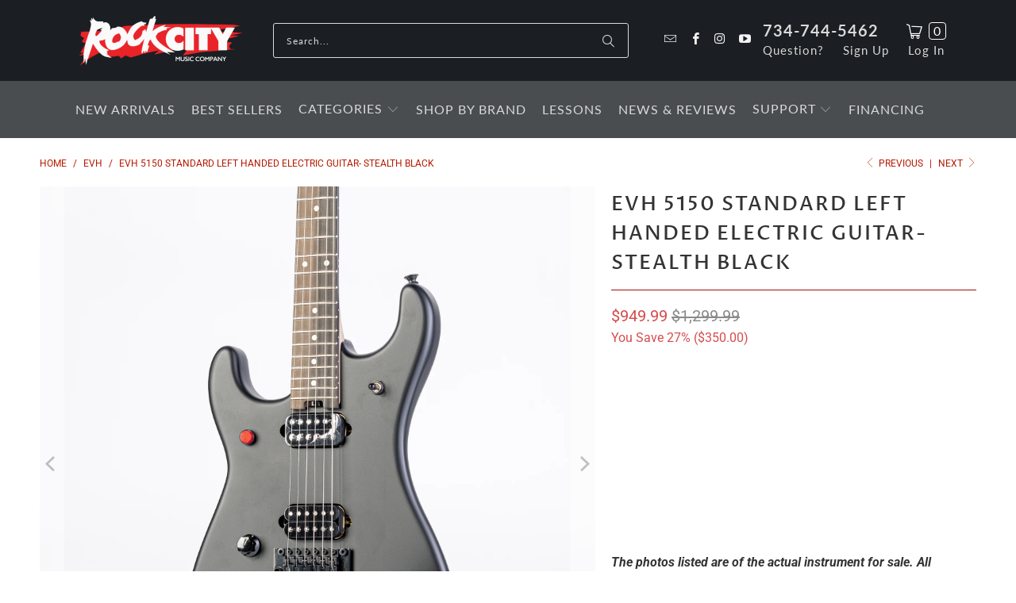

--- FILE ---
content_type: text/html; charset=utf-8
request_url: https://rockcitymusicco.com/collections/evh/products/evh-5150-standard-left-handed-stealth-black
body_size: 36427
content:
<!DOCTYPE html>
<html class="no-js no-touch" lang="en">
  <head>
    <meta charset="utf-8">
    <meta http-equiv="cleartype" content="on">
    <meta name="robots" content="index,follow">

    <!-- Mobile Specific Metas -->
    <meta name="HandheldFriendly" content="True">
    <meta name="MobileOptimized" content="320">
    <meta name="viewport" content="width=device-width,initial-scale=1">
    <meta name="theme-color" content="#ffffff">

    
    <title>
      EVH 5150 Standard Left Handed Electric Guitar- Stealth Black - Rock City Music Co.
    </title>

    
      <meta name="description" content="The photos listed are of the actual instrument for sale. All instruments are shot by our in-house photography team. This Guitar: Weight: 7 lbs 6.3 ozSerial Number: EVH2301357 *Excellent Condition. Lightly Played In-Store Display Model. Light surface scuffs.* Engineered for speed, comfort and full-throttle attitude, the"/>
    

    <link rel="preconnect" href="https://fonts.shopifycdn.com" />
    <link rel="preconnect" href="https://cdn.shopify.com" />
    <link rel="preconnect" href="https://cdn.shopifycloud.com" />

    <link rel="dns-prefetch" href="https://v.shopify.com" />
    <link rel="dns-prefetch" href="https://www.youtube.com" />
    <link rel="dns-prefetch" href="https://vimeo.com" />

    <link href="//rockcitymusicco.com/cdn/shop/t/28/assets/jquery.min.js?v=147293088974801289311747985457" as="script" rel="preload">

    <!-- Stylesheet for Fancybox library -->
    <link rel="stylesheet" href="//rockcitymusicco.com/cdn/shop/t/28/assets/fancybox.css?v=19278034316635137701747985457" type="text/css" media="all" defer>

    <!-- Stylesheets for Turbo -->
    <link href="//rockcitymusicco.com/cdn/shop/t/28/assets/styles.css?v=67912420094508034151759292511" rel="stylesheet" type="text/css" media="all" />
    <link href="//rockcitymusicco.com/cdn/shop/t/28/assets/custom-style.css?v=58531603929170401951760238789" rel="stylesheet" type="text/css" media="all" />
    
    <!-- Icons -->
    
      <link rel="shortcut icon" type="image/x-icon" href="//rockcitymusicco.com/cdn/shop/files/rock-city-music-favicon_180x180.png?v=1637351559">
      <link rel="apple-touch-icon" href="//rockcitymusicco.com/cdn/shop/files/rock-city-music-favicon_180x180.png?v=1637351559"/>
      <link rel="apple-touch-icon" sizes="57x57" href="//rockcitymusicco.com/cdn/shop/files/rock-city-music-favicon_57x57.png?v=1637351559"/>
      <link rel="apple-touch-icon" sizes="60x60" href="//rockcitymusicco.com/cdn/shop/files/rock-city-music-favicon_60x60.png?v=1637351559"/>
      <link rel="apple-touch-icon" sizes="72x72" href="//rockcitymusicco.com/cdn/shop/files/rock-city-music-favicon_72x72.png?v=1637351559"/>
      <link rel="apple-touch-icon" sizes="76x76" href="//rockcitymusicco.com/cdn/shop/files/rock-city-music-favicon_76x76.png?v=1637351559"/>
      <link rel="apple-touch-icon" sizes="114x114" href="//rockcitymusicco.com/cdn/shop/files/rock-city-music-favicon_114x114.png?v=1637351559"/>
      <link rel="apple-touch-icon" sizes="180x180" href="//rockcitymusicco.com/cdn/shop/files/rock-city-music-favicon_180x180.png?v=1637351559"/>
      <link rel="apple-touch-icon" sizes="228x228" href="//rockcitymusicco.com/cdn/shop/files/rock-city-music-favicon_228x228.png?v=1637351559"/>
    
    <link rel="canonical" href="https://rockcitymusicco.com/products/evh-5150-standard-left-handed-stealth-black"/>

    


    
      <script type="text/javascript" src="/services/javascripts/currencies.js" data-no-instant></script>
    

    
      <script src="//rockcitymusicco.com/cdn/shop/t/28/assets/currencies.js?v=1648699478663843391747985457" defer></script>
    

    
    <script>
      window.PXUTheme = window.PXUTheme || {};
      window.PXUTheme.version = '9.5.1';
      window.PXUTheme.name = 'Turbo';
    </script>
    


    
<template id="price-ui"><span class="price " data-price></span><span class="compare-at-price" data-compare-at-price></span><span class="unit-pricing" data-unit-pricing></span></template>
    <template id="price-ui-badge"><div class="price-ui-badge__sticker price-ui-badge__sticker--">
    <span class="price-ui-badge__sticker-text" data-badge></span>
  </div></template>
    
    <template id="price-ui__price"><span class="money" data-price></span></template>
    <template id="price-ui__price-range"><span class="price-min" data-price-min><span class="money" data-price></span></span> - <span class="price-max" data-price-max><span class="money" data-price></span></span></template>
    <template id="price-ui__unit-pricing"><span class="unit-quantity" data-unit-quantity></span> | <span class="unit-price" data-unit-price><span class="money" data-price></span></span> / <span class="unit-measurement" data-unit-measurement></span></template>
    <template id="price-ui-badge__percent-savings-range">Save up to <span data-price-percent></span>%</template>
    <template id="price-ui-badge__percent-savings">Save <span data-price-percent></span>%</template>
    <template id="price-ui-badge__price-savings-range">Save up to <span class="money" data-price></span></template>
    <template id="price-ui-badge__price-savings">Save <span class="money" data-price></span></template>
    <template id="price-ui-badge__on-sale">Sale</template>
    <template id="price-ui-badge__sold-out">Sold out</template>
    <template id="price-ui-badge__in-stock">In stock</template>
    


    <script>
      
window.PXUTheme = window.PXUTheme || {};


window.PXUTheme.theme_settings = {};
window.PXUTheme.currency = {};
window.PXUTheme.routes = window.PXUTheme.routes || {};


window.PXUTheme.theme_settings.display_tos_checkbox = false;
window.PXUTheme.theme_settings.go_to_checkout = false;
window.PXUTheme.theme_settings.cart_action = "ajax";
window.PXUTheme.theme_settings.cart_shipping_calculator = false;


window.PXUTheme.theme_settings.collection_swatches = false;
window.PXUTheme.theme_settings.collection_secondary_image = false;


window.PXUTheme.currency.show_multiple_currencies = true;
window.PXUTheme.currency.shop_currency = "USD";
window.PXUTheme.currency.default_currency = "USD";
window.PXUTheme.currency.display_format = "money_format";
window.PXUTheme.currency.money_format = "${{amount}}";
window.PXUTheme.currency.money_format_no_currency = "${{amount}}";
window.PXUTheme.currency.money_format_currency = "${{amount}} USD";
window.PXUTheme.currency.native_multi_currency = false;
window.PXUTheme.currency.iso_code = "USD";
window.PXUTheme.currency.symbol = "$";


window.PXUTheme.theme_settings.display_inventory_left = false;
window.PXUTheme.theme_settings.inventory_threshold = 10;
window.PXUTheme.theme_settings.limit_quantity = false;


window.PXUTheme.theme_settings.menu_position = null;


window.PXUTheme.theme_settings.newsletter_popup = false;
window.PXUTheme.theme_settings.newsletter_popup_days = "14";
window.PXUTheme.theme_settings.newsletter_popup_mobile = false;
window.PXUTheme.theme_settings.newsletter_popup_seconds = 0;


window.PXUTheme.theme_settings.pagination_type = "infinite_scroll";


window.PXUTheme.theme_settings.enable_shopify_collection_badges = false;
window.PXUTheme.theme_settings.quick_shop_thumbnail_position = null;
window.PXUTheme.theme_settings.product_form_style = "radio";
window.PXUTheme.theme_settings.sale_banner_enabled = false;
window.PXUTheme.theme_settings.display_savings = true;
window.PXUTheme.theme_settings.display_sold_out_price = true;
window.PXUTheme.theme_settings.free_text = "Free";
window.PXUTheme.theme_settings.video_looping = null;
window.PXUTheme.theme_settings.quick_shop_style = "inline";
window.PXUTheme.theme_settings.hover_enabled = true;


window.PXUTheme.routes.cart_url = "/cart";
window.PXUTheme.routes.cart_update_url = "/cart/update";
window.PXUTheme.routes.root_url = "/";
window.PXUTheme.routes.search_url = "/search";
window.PXUTheme.routes.all_products_collection_url = "/collections/all";
window.PXUTheme.routes.product_recommendations_url = "/recommendations/products";
window.PXUTheme.routes.predictive_search_url = "/search/suggest";


window.PXUTheme.theme_settings.image_loading_style = "appear";


window.PXUTheme.theme_settings.enable_autocomplete = true;


window.PXUTheme.theme_settings.page_dots_enabled = false;
window.PXUTheme.theme_settings.slideshow_arrow_size = "light";


window.PXUTheme.theme_settings.quick_shop_enabled = true;


window.PXUTheme.theme_settings.enable_back_to_top_button = false;


window.PXUTheme.translation = {};


window.PXUTheme.translation.agree_to_terms_warning = "You must agree with the terms and conditions to checkout.";
window.PXUTheme.translation.one_item_left = "item left";
window.PXUTheme.translation.items_left_text = "items left";
window.PXUTheme.translation.cart_savings_text = "Total Savings";
window.PXUTheme.translation.cart_discount_text = "Discount";
window.PXUTheme.translation.cart_subtotal_text = "Subtotal";
window.PXUTheme.translation.cart_remove_text = "Remove";
window.PXUTheme.translation.cart_free_text = "Free";


window.PXUTheme.translation.newsletter_success_text = "Thank you for joining our mailing list!";


window.PXUTheme.translation.notify_email = "Enter your email address...";
window.PXUTheme.translation.notify_email_value = "Translation missing: en.contact.fields.email";
window.PXUTheme.translation.notify_email_send = "Send";
window.PXUTheme.translation.notify_message_first = "Please notify me when ";
window.PXUTheme.translation.notify_message_last = " becomes available - ";
window.PXUTheme.translation.notify_success_text = "Thanks! We will notify you when this product becomes available!";


window.PXUTheme.translation.add_to_cart = "Add to Cart";
window.PXUTheme.translation.coming_soon_text = "Coming Soon";
window.PXUTheme.translation.sold_out_text = "Sold Out";
window.PXUTheme.translation.sale_text = "Sale";
window.PXUTheme.translation.savings_text = "You Save";
window.PXUTheme.translation.percent_off_text = "% off";
window.PXUTheme.translation.from_text = "from";
window.PXUTheme.translation.new_text = "New";
window.PXUTheme.translation.pre_order_text = "Pre-Order";
window.PXUTheme.translation.unavailable_text = "Unavailable";


window.PXUTheme.translation.all_results = "View all results";
window.PXUTheme.translation.no_results = "Sorry, no results!";


window.PXUTheme.media_queries = {};
window.PXUTheme.media_queries.small = window.matchMedia( "(max-width: 480px)" );
window.PXUTheme.media_queries.medium = window.matchMedia( "(max-width: 798px)" );
window.PXUTheme.media_queries.large = window.matchMedia( "(min-width: 799px)" );
window.PXUTheme.media_queries.larger = window.matchMedia( "(min-width: 960px)" );
window.PXUTheme.media_queries.xlarge = window.matchMedia( "(min-width: 1200px)" );
window.PXUTheme.media_queries.ie10 = window.matchMedia( "all and (-ms-high-contrast: none), (-ms-high-contrast: active)" );
window.PXUTheme.media_queries.tablet = window.matchMedia( "only screen and (min-width: 799px) and (max-width: 1024px)" );
window.PXUTheme.media_queries.mobile_and_tablet = window.matchMedia( "(max-width: 1024px)" );

    </script>

    

    

    <script>
      
    </script>

    <script>window.performance && window.performance.mark && window.performance.mark('shopify.content_for_header.start');</script><meta name="facebook-domain-verification" content="8qeasi7vt7a11onhew8v6r3009d51y">
<meta name="google-site-verification" content="V3OSfNNmvYjhFH1bKvxEtZCL4JDqiEso3O2sh7r6XQQ">
<meta id="shopify-digital-wallet" name="shopify-digital-wallet" content="/28352282702/digital_wallets/dialog">
<meta name="shopify-checkout-api-token" content="604fdb33f01bfd3f3af0bac098f9ff1e">
<meta id="in-context-paypal-metadata" data-shop-id="28352282702" data-venmo-supported="false" data-environment="production" data-locale="en_US" data-paypal-v4="true" data-currency="USD">
<link rel="alternate" type="application/json+oembed" href="https://rockcitymusicco.com/products/evh-5150-standard-left-handed-stealth-black.oembed">
<script async="async" src="/checkouts/internal/preloads.js?locale=en-US"></script>
<link rel="preconnect" href="https://shop.app" crossorigin="anonymous">
<script async="async" src="https://shop.app/checkouts/internal/preloads.js?locale=en-US&shop_id=28352282702" crossorigin="anonymous"></script>
<script id="apple-pay-shop-capabilities" type="application/json">{"shopId":28352282702,"countryCode":"US","currencyCode":"USD","merchantCapabilities":["supports3DS"],"merchantId":"gid:\/\/shopify\/Shop\/28352282702","merchantName":"Rock City Music Co.","requiredBillingContactFields":["postalAddress","email","phone"],"requiredShippingContactFields":["postalAddress","email","phone"],"shippingType":"shipping","supportedNetworks":["visa","masterCard","amex","discover","elo","jcb"],"total":{"type":"pending","label":"Rock City Music Co.","amount":"1.00"},"shopifyPaymentsEnabled":true,"supportsSubscriptions":true}</script>
<script id="shopify-features" type="application/json">{"accessToken":"604fdb33f01bfd3f3af0bac098f9ff1e","betas":["rich-media-storefront-analytics"],"domain":"rockcitymusicco.com","predictiveSearch":true,"shopId":28352282702,"locale":"en"}</script>
<script>var Shopify = Shopify || {};
Shopify.shop = "rock-city-music-co.myshopify.com";
Shopify.locale = "en";
Shopify.currency = {"active":"USD","rate":"1.0"};
Shopify.country = "US";
Shopify.theme = {"name":"Turbo-v9.5.1 - 2025-05-23 (Sledge)","id":178604278045,"schema_name":"Turbo","schema_version":"9.5.1","theme_store_id":null,"role":"main"};
Shopify.theme.handle = "null";
Shopify.theme.style = {"id":null,"handle":null};
Shopify.cdnHost = "rockcitymusicco.com/cdn";
Shopify.routes = Shopify.routes || {};
Shopify.routes.root = "/";</script>
<script type="module">!function(o){(o.Shopify=o.Shopify||{}).modules=!0}(window);</script>
<script>!function(o){function n(){var o=[];function n(){o.push(Array.prototype.slice.apply(arguments))}return n.q=o,n}var t=o.Shopify=o.Shopify||{};t.loadFeatures=n(),t.autoloadFeatures=n()}(window);</script>
<script>
  window.ShopifyPay = window.ShopifyPay || {};
  window.ShopifyPay.apiHost = "shop.app\/pay";
  window.ShopifyPay.redirectState = null;
</script>
<script id="shop-js-analytics" type="application/json">{"pageType":"product"}</script>
<script defer="defer" async type="module" src="//rockcitymusicco.com/cdn/shopifycloud/shop-js/modules/v2/client.init-shop-cart-sync_BT-GjEfc.en.esm.js"></script>
<script defer="defer" async type="module" src="//rockcitymusicco.com/cdn/shopifycloud/shop-js/modules/v2/chunk.common_D58fp_Oc.esm.js"></script>
<script defer="defer" async type="module" src="//rockcitymusicco.com/cdn/shopifycloud/shop-js/modules/v2/chunk.modal_xMitdFEc.esm.js"></script>
<script type="module">
  await import("//rockcitymusicco.com/cdn/shopifycloud/shop-js/modules/v2/client.init-shop-cart-sync_BT-GjEfc.en.esm.js");
await import("//rockcitymusicco.com/cdn/shopifycloud/shop-js/modules/v2/chunk.common_D58fp_Oc.esm.js");
await import("//rockcitymusicco.com/cdn/shopifycloud/shop-js/modules/v2/chunk.modal_xMitdFEc.esm.js");

  window.Shopify.SignInWithShop?.initShopCartSync?.({"fedCMEnabled":true,"windoidEnabled":true});

</script>
<script defer="defer" async type="module" src="//rockcitymusicco.com/cdn/shopifycloud/shop-js/modules/v2/client.payment-terms_Ci9AEqFq.en.esm.js"></script>
<script defer="defer" async type="module" src="//rockcitymusicco.com/cdn/shopifycloud/shop-js/modules/v2/chunk.common_D58fp_Oc.esm.js"></script>
<script defer="defer" async type="module" src="//rockcitymusicco.com/cdn/shopifycloud/shop-js/modules/v2/chunk.modal_xMitdFEc.esm.js"></script>
<script type="module">
  await import("//rockcitymusicco.com/cdn/shopifycloud/shop-js/modules/v2/client.payment-terms_Ci9AEqFq.en.esm.js");
await import("//rockcitymusicco.com/cdn/shopifycloud/shop-js/modules/v2/chunk.common_D58fp_Oc.esm.js");
await import("//rockcitymusicco.com/cdn/shopifycloud/shop-js/modules/v2/chunk.modal_xMitdFEc.esm.js");

  
</script>
<script>
  window.Shopify = window.Shopify || {};
  if (!window.Shopify.featureAssets) window.Shopify.featureAssets = {};
  window.Shopify.featureAssets['shop-js'] = {"shop-cart-sync":["modules/v2/client.shop-cart-sync_DZOKe7Ll.en.esm.js","modules/v2/chunk.common_D58fp_Oc.esm.js","modules/v2/chunk.modal_xMitdFEc.esm.js"],"init-fed-cm":["modules/v2/client.init-fed-cm_B6oLuCjv.en.esm.js","modules/v2/chunk.common_D58fp_Oc.esm.js","modules/v2/chunk.modal_xMitdFEc.esm.js"],"shop-cash-offers":["modules/v2/client.shop-cash-offers_D2sdYoxE.en.esm.js","modules/v2/chunk.common_D58fp_Oc.esm.js","modules/v2/chunk.modal_xMitdFEc.esm.js"],"shop-login-button":["modules/v2/client.shop-login-button_QeVjl5Y3.en.esm.js","modules/v2/chunk.common_D58fp_Oc.esm.js","modules/v2/chunk.modal_xMitdFEc.esm.js"],"pay-button":["modules/v2/client.pay-button_DXTOsIq6.en.esm.js","modules/v2/chunk.common_D58fp_Oc.esm.js","modules/v2/chunk.modal_xMitdFEc.esm.js"],"shop-button":["modules/v2/client.shop-button_DQZHx9pm.en.esm.js","modules/v2/chunk.common_D58fp_Oc.esm.js","modules/v2/chunk.modal_xMitdFEc.esm.js"],"avatar":["modules/v2/client.avatar_BTnouDA3.en.esm.js"],"init-windoid":["modules/v2/client.init-windoid_CR1B-cfM.en.esm.js","modules/v2/chunk.common_D58fp_Oc.esm.js","modules/v2/chunk.modal_xMitdFEc.esm.js"],"init-shop-for-new-customer-accounts":["modules/v2/client.init-shop-for-new-customer-accounts_C_vY_xzh.en.esm.js","modules/v2/client.shop-login-button_QeVjl5Y3.en.esm.js","modules/v2/chunk.common_D58fp_Oc.esm.js","modules/v2/chunk.modal_xMitdFEc.esm.js"],"init-shop-email-lookup-coordinator":["modules/v2/client.init-shop-email-lookup-coordinator_BI7n9ZSv.en.esm.js","modules/v2/chunk.common_D58fp_Oc.esm.js","modules/v2/chunk.modal_xMitdFEc.esm.js"],"init-shop-cart-sync":["modules/v2/client.init-shop-cart-sync_BT-GjEfc.en.esm.js","modules/v2/chunk.common_D58fp_Oc.esm.js","modules/v2/chunk.modal_xMitdFEc.esm.js"],"shop-toast-manager":["modules/v2/client.shop-toast-manager_DiYdP3xc.en.esm.js","modules/v2/chunk.common_D58fp_Oc.esm.js","modules/v2/chunk.modal_xMitdFEc.esm.js"],"init-customer-accounts":["modules/v2/client.init-customer-accounts_D9ZNqS-Q.en.esm.js","modules/v2/client.shop-login-button_QeVjl5Y3.en.esm.js","modules/v2/chunk.common_D58fp_Oc.esm.js","modules/v2/chunk.modal_xMitdFEc.esm.js"],"init-customer-accounts-sign-up":["modules/v2/client.init-customer-accounts-sign-up_iGw4briv.en.esm.js","modules/v2/client.shop-login-button_QeVjl5Y3.en.esm.js","modules/v2/chunk.common_D58fp_Oc.esm.js","modules/v2/chunk.modal_xMitdFEc.esm.js"],"shop-follow-button":["modules/v2/client.shop-follow-button_CqMgW2wH.en.esm.js","modules/v2/chunk.common_D58fp_Oc.esm.js","modules/v2/chunk.modal_xMitdFEc.esm.js"],"checkout-modal":["modules/v2/client.checkout-modal_xHeaAweL.en.esm.js","modules/v2/chunk.common_D58fp_Oc.esm.js","modules/v2/chunk.modal_xMitdFEc.esm.js"],"shop-login":["modules/v2/client.shop-login_D91U-Q7h.en.esm.js","modules/v2/chunk.common_D58fp_Oc.esm.js","modules/v2/chunk.modal_xMitdFEc.esm.js"],"lead-capture":["modules/v2/client.lead-capture_BJmE1dJe.en.esm.js","modules/v2/chunk.common_D58fp_Oc.esm.js","modules/v2/chunk.modal_xMitdFEc.esm.js"],"payment-terms":["modules/v2/client.payment-terms_Ci9AEqFq.en.esm.js","modules/v2/chunk.common_D58fp_Oc.esm.js","modules/v2/chunk.modal_xMitdFEc.esm.js"]};
</script>
<script>(function() {
  var isLoaded = false;
  function asyncLoad() {
    if (isLoaded) return;
    isLoaded = true;
    var urls = ["https:\/\/chimpstatic.com\/mcjs-connected\/js\/users\/77ddc7cf61addba22a6b5315f\/73e6d83b6ad8819d4fbc46368.js?shop=rock-city-music-co.myshopify.com"];
    for (var i = 0; i < urls.length; i++) {
      var s = document.createElement('script');
      s.type = 'text/javascript';
      s.async = true;
      s.src = urls[i];
      var x = document.getElementsByTagName('script')[0];
      x.parentNode.insertBefore(s, x);
    }
  };
  if(window.attachEvent) {
    window.attachEvent('onload', asyncLoad);
  } else {
    window.addEventListener('load', asyncLoad, false);
  }
})();</script>
<script id="__st">var __st={"a":28352282702,"offset":-18000,"reqid":"7d4f2f8a-6de0-4ea0-b71f-03d9150300dc-1769089719","pageurl":"rockcitymusicco.com\/collections\/evh\/products\/evh-5150-standard-left-handed-stealth-black","u":"8faa600f8937","p":"product","rtyp":"product","rid":8442755907869};</script>
<script>window.ShopifyPaypalV4VisibilityTracking = true;</script>
<script id="captcha-bootstrap">!function(){'use strict';const t='contact',e='account',n='new_comment',o=[[t,t],['blogs',n],['comments',n],[t,'customer']],c=[[e,'customer_login'],[e,'guest_login'],[e,'recover_customer_password'],[e,'create_customer']],r=t=>t.map((([t,e])=>`form[action*='/${t}']:not([data-nocaptcha='true']) input[name='form_type'][value='${e}']`)).join(','),a=t=>()=>t?[...document.querySelectorAll(t)].map((t=>t.form)):[];function s(){const t=[...o],e=r(t);return a(e)}const i='password',u='form_key',d=['recaptcha-v3-token','g-recaptcha-response','h-captcha-response',i],f=()=>{try{return window.sessionStorage}catch{return}},m='__shopify_v',_=t=>t.elements[u];function p(t,e,n=!1){try{const o=window.sessionStorage,c=JSON.parse(o.getItem(e)),{data:r}=function(t){const{data:e,action:n}=t;return t[m]||n?{data:e,action:n}:{data:t,action:n}}(c);for(const[e,n]of Object.entries(r))t.elements[e]&&(t.elements[e].value=n);n&&o.removeItem(e)}catch(o){console.error('form repopulation failed',{error:o})}}const l='form_type',E='cptcha';function T(t){t.dataset[E]=!0}const w=window,h=w.document,L='Shopify',v='ce_forms',y='captcha';let A=!1;((t,e)=>{const n=(g='f06e6c50-85a8-45c8-87d0-21a2b65856fe',I='https://cdn.shopify.com/shopifycloud/storefront-forms-hcaptcha/ce_storefront_forms_captcha_hcaptcha.v1.5.2.iife.js',D={infoText:'Protected by hCaptcha',privacyText:'Privacy',termsText:'Terms'},(t,e,n)=>{const o=w[L][v],c=o.bindForm;if(c)return c(t,g,e,D).then(n);var r;o.q.push([[t,g,e,D],n]),r=I,A||(h.body.append(Object.assign(h.createElement('script'),{id:'captcha-provider',async:!0,src:r})),A=!0)});var g,I,D;w[L]=w[L]||{},w[L][v]=w[L][v]||{},w[L][v].q=[],w[L][y]=w[L][y]||{},w[L][y].protect=function(t,e){n(t,void 0,e),T(t)},Object.freeze(w[L][y]),function(t,e,n,w,h,L){const[v,y,A,g]=function(t,e,n){const i=e?o:[],u=t?c:[],d=[...i,...u],f=r(d),m=r(i),_=r(d.filter((([t,e])=>n.includes(e))));return[a(f),a(m),a(_),s()]}(w,h,L),I=t=>{const e=t.target;return e instanceof HTMLFormElement?e:e&&e.form},D=t=>v().includes(t);t.addEventListener('submit',(t=>{const e=I(t);if(!e)return;const n=D(e)&&!e.dataset.hcaptchaBound&&!e.dataset.recaptchaBound,o=_(e),c=g().includes(e)&&(!o||!o.value);(n||c)&&t.preventDefault(),c&&!n&&(function(t){try{if(!f())return;!function(t){const e=f();if(!e)return;const n=_(t);if(!n)return;const o=n.value;o&&e.removeItem(o)}(t);const e=Array.from(Array(32),(()=>Math.random().toString(36)[2])).join('');!function(t,e){_(t)||t.append(Object.assign(document.createElement('input'),{type:'hidden',name:u})),t.elements[u].value=e}(t,e),function(t,e){const n=f();if(!n)return;const o=[...t.querySelectorAll(`input[type='${i}']`)].map((({name:t})=>t)),c=[...d,...o],r={};for(const[a,s]of new FormData(t).entries())c.includes(a)||(r[a]=s);n.setItem(e,JSON.stringify({[m]:1,action:t.action,data:r}))}(t,e)}catch(e){console.error('failed to persist form',e)}}(e),e.submit())}));const S=(t,e)=>{t&&!t.dataset[E]&&(n(t,e.some((e=>e===t))),T(t))};for(const o of['focusin','change'])t.addEventListener(o,(t=>{const e=I(t);D(e)&&S(e,y())}));const B=e.get('form_key'),M=e.get(l),P=B&&M;t.addEventListener('DOMContentLoaded',(()=>{const t=y();if(P)for(const e of t)e.elements[l].value===M&&p(e,B);[...new Set([...A(),...v().filter((t=>'true'===t.dataset.shopifyCaptcha))])].forEach((e=>S(e,t)))}))}(h,new URLSearchParams(w.location.search),n,t,e,['guest_login'])})(!0,!0)}();</script>
<script integrity="sha256-4kQ18oKyAcykRKYeNunJcIwy7WH5gtpwJnB7kiuLZ1E=" data-source-attribution="shopify.loadfeatures" defer="defer" src="//rockcitymusicco.com/cdn/shopifycloud/storefront/assets/storefront/load_feature-a0a9edcb.js" crossorigin="anonymous"></script>
<script crossorigin="anonymous" defer="defer" src="//rockcitymusicco.com/cdn/shopifycloud/storefront/assets/shopify_pay/storefront-65b4c6d7.js?v=20250812"></script>
<script data-source-attribution="shopify.dynamic_checkout.dynamic.init">var Shopify=Shopify||{};Shopify.PaymentButton=Shopify.PaymentButton||{isStorefrontPortableWallets:!0,init:function(){window.Shopify.PaymentButton.init=function(){};var t=document.createElement("script");t.src="https://rockcitymusicco.com/cdn/shopifycloud/portable-wallets/latest/portable-wallets.en.js",t.type="module",document.head.appendChild(t)}};
</script>
<script data-source-attribution="shopify.dynamic_checkout.buyer_consent">
  function portableWalletsHideBuyerConsent(e){var t=document.getElementById("shopify-buyer-consent"),n=document.getElementById("shopify-subscription-policy-button");t&&n&&(t.classList.add("hidden"),t.setAttribute("aria-hidden","true"),n.removeEventListener("click",e))}function portableWalletsShowBuyerConsent(e){var t=document.getElementById("shopify-buyer-consent"),n=document.getElementById("shopify-subscription-policy-button");t&&n&&(t.classList.remove("hidden"),t.removeAttribute("aria-hidden"),n.addEventListener("click",e))}window.Shopify?.PaymentButton&&(window.Shopify.PaymentButton.hideBuyerConsent=portableWalletsHideBuyerConsent,window.Shopify.PaymentButton.showBuyerConsent=portableWalletsShowBuyerConsent);
</script>
<script data-source-attribution="shopify.dynamic_checkout.cart.bootstrap">document.addEventListener("DOMContentLoaded",(function(){function t(){return document.querySelector("shopify-accelerated-checkout-cart, shopify-accelerated-checkout")}if(t())Shopify.PaymentButton.init();else{new MutationObserver((function(e,n){t()&&(Shopify.PaymentButton.init(),n.disconnect())})).observe(document.body,{childList:!0,subtree:!0})}}));
</script>
<link id="shopify-accelerated-checkout-styles" rel="stylesheet" media="screen" href="https://rockcitymusicco.com/cdn/shopifycloud/portable-wallets/latest/accelerated-checkout-backwards-compat.css" crossorigin="anonymous">
<style id="shopify-accelerated-checkout-cart">
        #shopify-buyer-consent {
  margin-top: 1em;
  display: inline-block;
  width: 100%;
}

#shopify-buyer-consent.hidden {
  display: none;
}

#shopify-subscription-policy-button {
  background: none;
  border: none;
  padding: 0;
  text-decoration: underline;
  font-size: inherit;
  cursor: pointer;
}

#shopify-subscription-policy-button::before {
  box-shadow: none;
}

      </style>

<script>window.performance && window.performance.mark && window.performance.mark('shopify.content_for_header.end');</script>

    

<meta name="author" content="Rock City Music Co.">
<meta property="og:url" content="https://rockcitymusicco.com/products/evh-5150-standard-left-handed-stealth-black">
<meta property="og:site_name" content="Rock City Music Co.">




  <meta property="og:type" content="product">
  <meta property="og:title" content="EVH 5150 Standard Left Handed Electric Guitar- Stealth Black">
  
    
      <meta property="og:image" content="https://rockcitymusicco.com/cdn/shop/files/EVH5150StandardLeftHandedElectricGuitar-StealthBlack-1_600x.jpg?v=1717438029">
      <meta property="og:image:secure_url" content="https://rockcitymusicco.com/cdn/shop/files/EVH5150StandardLeftHandedElectricGuitar-StealthBlack-1_600x.jpg?v=1717438029">
      
      <meta property="og:image:width" content="2048">
      <meta property="og:image:height" content="2048">
    
      <meta property="og:image" content="https://rockcitymusicco.com/cdn/shop/files/EVH5150StandardLeftHandedElectricGuitar-StealthBlack-2_600x.jpg?v=1717438029">
      <meta property="og:image:secure_url" content="https://rockcitymusicco.com/cdn/shop/files/EVH5150StandardLeftHandedElectricGuitar-StealthBlack-2_600x.jpg?v=1717438029">
      
      <meta property="og:image:width" content="1638">
      <meta property="og:image:height" content="2048">
    
      <meta property="og:image" content="https://rockcitymusicco.com/cdn/shop/files/EVH5150StandardLeftHandedElectricGuitar-StealthBlack-3_600x.jpg?v=1717438029">
      <meta property="og:image:secure_url" content="https://rockcitymusicco.com/cdn/shop/files/EVH5150StandardLeftHandedElectricGuitar-StealthBlack-3_600x.jpg?v=1717438029">
      
      <meta property="og:image:width" content="1638">
      <meta property="og:image:height" content="2048">
    
  
  <meta property="product:price:amount" content="949.99">
  <meta property="product:price:currency" content="USD">



  <meta property="og:description" content="The photos listed are of the actual instrument for sale. All instruments are shot by our in-house photography team. This Guitar: Weight: 7 lbs 6.3 ozSerial Number: EVH2301357 *Excellent Condition. Lightly Played In-Store Display Model. Light surface scuffs.* Engineered for speed, comfort and full-throttle attitude, the">




<meta name="twitter:card" content="summary">

  <meta name="twitter:title" content="EVH 5150 Standard Left Handed Electric Guitar- Stealth Black">
  <meta name="twitter:description" content="The photos listed are of the actual instrument for sale. All instruments are shot by our in-house photography team. This Guitar: Weight: 7 lbs 6.3 ozSerial Number: EVH2301357 *Excellent Condition. Lightly Played In-Store Display Model. Light surface scuffs.* Engineered for speed, comfort and full-throttle attitude, the reimagined 5150™ Series Standard Left Hand is an iconic blast from the past that blends both throwback and modernized features.  Like its predecessor, the 5150 Standard Left Hand features a modified Strat®-style basswood body with a deeper upper body curve. The graphite-reinforced bolt-on quartersawn maple neck features a comfortable modified “C” profile, hand-rubbed satin urethane back finish, heel-mount truss rod adjustment wheel and color matched “hockey stick” headstock with EVH® logo decal. Built for smooth and speedy playability, the 12”-16” compound radius ebony fingerboard has 22 jumbo frets and cream dot inlays. While the">
  <meta name="twitter:image" content="https://rockcitymusicco.com/cdn/shop/files/EVH5150StandardLeftHandedElectricGuitar-StealthBlack-1_240x.jpg?v=1717438029">
  <meta name="twitter:image:width" content="240">
  <meta name="twitter:image:height" content="240">
  <meta name="twitter:image:alt" content="EVH 5150 Standard Left Handed Electric Guitar- Stealth Black">



    <link rel="prev" href="/collections/evh/products/evh-5150-standard-left-handed-ice-blue-metallic">
    <link rel="next" href="/collections/evh/products/evh-limited-edition-star-matte-army-drab">


     <div id="shopify-section-filter-menu-settings" class="shopify-section"><style type="text/css">
/*  Filter Menu Color and Image Section CSS */</style>
<link href="//rockcitymusicco.com/cdn/shop/t/28/assets/filter-menu.css?v=40385765174421232531747985457" rel="stylesheet" type="text/css" media="all" />
<script src="//rockcitymusicco.com/cdn/shop/t/28/assets/filter-menu.js?v=107598899066246080521747985457" type="text/javascript"></script>





</div>
  <!-- BEGIN app block: shopify://apps/pagefly-page-builder/blocks/app-embed/83e179f7-59a0-4589-8c66-c0dddf959200 -->

<!-- BEGIN app snippet: pagefly-cro-ab-testing-main -->







<script>
  ;(function () {
    const url = new URL(window.location)
    const viewParam = url.searchParams.get('view')
    if (viewParam && viewParam.includes('variant-pf-')) {
      url.searchParams.set('pf_v', viewParam)
      url.searchParams.delete('view')
      window.history.replaceState({}, '', url)
    }
  })()
</script>



<script type='module'>
  
  window.PAGEFLY_CRO = window.PAGEFLY_CRO || {}

  window.PAGEFLY_CRO['data_debug'] = {
    original_template_suffix: "all_products",
    allow_ab_test: false,
    ab_test_start_time: 0,
    ab_test_end_time: 0,
    today_date_time: 1769089720000,
  }
  window.PAGEFLY_CRO['GA4'] = { enabled: false}
</script>

<!-- END app snippet -->








  <script src='https://cdn.shopify.com/extensions/019bb4f9-aed6-78a3-be91-e9d44663e6bf/pagefly-page-builder-215/assets/pagefly-helper.js' defer='defer'></script>

  <script src='https://cdn.shopify.com/extensions/019bb4f9-aed6-78a3-be91-e9d44663e6bf/pagefly-page-builder-215/assets/pagefly-general-helper.js' defer='defer'></script>

  <script src='https://cdn.shopify.com/extensions/019bb4f9-aed6-78a3-be91-e9d44663e6bf/pagefly-page-builder-215/assets/pagefly-snap-slider.js' defer='defer'></script>

  <script src='https://cdn.shopify.com/extensions/019bb4f9-aed6-78a3-be91-e9d44663e6bf/pagefly-page-builder-215/assets/pagefly-slideshow-v3.js' defer='defer'></script>

  <script src='https://cdn.shopify.com/extensions/019bb4f9-aed6-78a3-be91-e9d44663e6bf/pagefly-page-builder-215/assets/pagefly-slideshow-v4.js' defer='defer'></script>

  <script src='https://cdn.shopify.com/extensions/019bb4f9-aed6-78a3-be91-e9d44663e6bf/pagefly-page-builder-215/assets/pagefly-glider.js' defer='defer'></script>

  <script src='https://cdn.shopify.com/extensions/019bb4f9-aed6-78a3-be91-e9d44663e6bf/pagefly-page-builder-215/assets/pagefly-slideshow-v1-v2.js' defer='defer'></script>

  <script src='https://cdn.shopify.com/extensions/019bb4f9-aed6-78a3-be91-e9d44663e6bf/pagefly-page-builder-215/assets/pagefly-product-media.js' defer='defer'></script>

  <script src='https://cdn.shopify.com/extensions/019bb4f9-aed6-78a3-be91-e9d44663e6bf/pagefly-page-builder-215/assets/pagefly-product.js' defer='defer'></script>


<script id='pagefly-helper-data' type='application/json'>
  {
    "page_optimization": {
      "assets_prefetching": false
    },
    "elements_asset_mapper": {
      "Accordion": "https://cdn.shopify.com/extensions/019bb4f9-aed6-78a3-be91-e9d44663e6bf/pagefly-page-builder-215/assets/pagefly-accordion.js",
      "Accordion3": "https://cdn.shopify.com/extensions/019bb4f9-aed6-78a3-be91-e9d44663e6bf/pagefly-page-builder-215/assets/pagefly-accordion3.js",
      "CountDown": "https://cdn.shopify.com/extensions/019bb4f9-aed6-78a3-be91-e9d44663e6bf/pagefly-page-builder-215/assets/pagefly-countdown.js",
      "GMap1": "https://cdn.shopify.com/extensions/019bb4f9-aed6-78a3-be91-e9d44663e6bf/pagefly-page-builder-215/assets/pagefly-gmap.js",
      "GMap2": "https://cdn.shopify.com/extensions/019bb4f9-aed6-78a3-be91-e9d44663e6bf/pagefly-page-builder-215/assets/pagefly-gmap.js",
      "GMapBasicV2": "https://cdn.shopify.com/extensions/019bb4f9-aed6-78a3-be91-e9d44663e6bf/pagefly-page-builder-215/assets/pagefly-gmap.js",
      "GMapAdvancedV2": "https://cdn.shopify.com/extensions/019bb4f9-aed6-78a3-be91-e9d44663e6bf/pagefly-page-builder-215/assets/pagefly-gmap.js",
      "HTML.Video": "https://cdn.shopify.com/extensions/019bb4f9-aed6-78a3-be91-e9d44663e6bf/pagefly-page-builder-215/assets/pagefly-htmlvideo.js",
      "HTML.Video2": "https://cdn.shopify.com/extensions/019bb4f9-aed6-78a3-be91-e9d44663e6bf/pagefly-page-builder-215/assets/pagefly-htmlvideo2.js",
      "HTML.Video3": "https://cdn.shopify.com/extensions/019bb4f9-aed6-78a3-be91-e9d44663e6bf/pagefly-page-builder-215/assets/pagefly-htmlvideo2.js",
      "BackgroundVideo": "https://cdn.shopify.com/extensions/019bb4f9-aed6-78a3-be91-e9d44663e6bf/pagefly-page-builder-215/assets/pagefly-htmlvideo2.js",
      "Instagram": "https://cdn.shopify.com/extensions/019bb4f9-aed6-78a3-be91-e9d44663e6bf/pagefly-page-builder-215/assets/pagefly-instagram.js",
      "Instagram2": "https://cdn.shopify.com/extensions/019bb4f9-aed6-78a3-be91-e9d44663e6bf/pagefly-page-builder-215/assets/pagefly-instagram.js",
      "Insta3": "https://cdn.shopify.com/extensions/019bb4f9-aed6-78a3-be91-e9d44663e6bf/pagefly-page-builder-215/assets/pagefly-instagram3.js",
      "Tabs": "https://cdn.shopify.com/extensions/019bb4f9-aed6-78a3-be91-e9d44663e6bf/pagefly-page-builder-215/assets/pagefly-tab.js",
      "Tabs3": "https://cdn.shopify.com/extensions/019bb4f9-aed6-78a3-be91-e9d44663e6bf/pagefly-page-builder-215/assets/pagefly-tab3.js",
      "ProductBox": "https://cdn.shopify.com/extensions/019bb4f9-aed6-78a3-be91-e9d44663e6bf/pagefly-page-builder-215/assets/pagefly-cart.js",
      "FBPageBox2": "https://cdn.shopify.com/extensions/019bb4f9-aed6-78a3-be91-e9d44663e6bf/pagefly-page-builder-215/assets/pagefly-facebook.js",
      "FBLikeButton2": "https://cdn.shopify.com/extensions/019bb4f9-aed6-78a3-be91-e9d44663e6bf/pagefly-page-builder-215/assets/pagefly-facebook.js",
      "TwitterFeed2": "https://cdn.shopify.com/extensions/019bb4f9-aed6-78a3-be91-e9d44663e6bf/pagefly-page-builder-215/assets/pagefly-twitter.js",
      "Paragraph4": "https://cdn.shopify.com/extensions/019bb4f9-aed6-78a3-be91-e9d44663e6bf/pagefly-page-builder-215/assets/pagefly-paragraph4.js",

      "AliReviews": "https://cdn.shopify.com/extensions/019bb4f9-aed6-78a3-be91-e9d44663e6bf/pagefly-page-builder-215/assets/pagefly-3rd-elements.js",
      "BackInStock": "https://cdn.shopify.com/extensions/019bb4f9-aed6-78a3-be91-e9d44663e6bf/pagefly-page-builder-215/assets/pagefly-3rd-elements.js",
      "GloboBackInStock": "https://cdn.shopify.com/extensions/019bb4f9-aed6-78a3-be91-e9d44663e6bf/pagefly-page-builder-215/assets/pagefly-3rd-elements.js",
      "GrowaveWishlist": "https://cdn.shopify.com/extensions/019bb4f9-aed6-78a3-be91-e9d44663e6bf/pagefly-page-builder-215/assets/pagefly-3rd-elements.js",
      "InfiniteOptionsShopPad": "https://cdn.shopify.com/extensions/019bb4f9-aed6-78a3-be91-e9d44663e6bf/pagefly-page-builder-215/assets/pagefly-3rd-elements.js",
      "InkybayProductPersonalizer": "https://cdn.shopify.com/extensions/019bb4f9-aed6-78a3-be91-e9d44663e6bf/pagefly-page-builder-215/assets/pagefly-3rd-elements.js",
      "LimeSpot": "https://cdn.shopify.com/extensions/019bb4f9-aed6-78a3-be91-e9d44663e6bf/pagefly-page-builder-215/assets/pagefly-3rd-elements.js",
      "Loox": "https://cdn.shopify.com/extensions/019bb4f9-aed6-78a3-be91-e9d44663e6bf/pagefly-page-builder-215/assets/pagefly-3rd-elements.js",
      "Opinew": "https://cdn.shopify.com/extensions/019bb4f9-aed6-78a3-be91-e9d44663e6bf/pagefly-page-builder-215/assets/pagefly-3rd-elements.js",
      "Powr": "https://cdn.shopify.com/extensions/019bb4f9-aed6-78a3-be91-e9d44663e6bf/pagefly-page-builder-215/assets/pagefly-3rd-elements.js",
      "ProductReviews": "https://cdn.shopify.com/extensions/019bb4f9-aed6-78a3-be91-e9d44663e6bf/pagefly-page-builder-215/assets/pagefly-3rd-elements.js",
      "PushOwl": "https://cdn.shopify.com/extensions/019bb4f9-aed6-78a3-be91-e9d44663e6bf/pagefly-page-builder-215/assets/pagefly-3rd-elements.js",
      "ReCharge": "https://cdn.shopify.com/extensions/019bb4f9-aed6-78a3-be91-e9d44663e6bf/pagefly-page-builder-215/assets/pagefly-3rd-elements.js",
      "Rivyo": "https://cdn.shopify.com/extensions/019bb4f9-aed6-78a3-be91-e9d44663e6bf/pagefly-page-builder-215/assets/pagefly-3rd-elements.js",
      "TrackingMore": "https://cdn.shopify.com/extensions/019bb4f9-aed6-78a3-be91-e9d44663e6bf/pagefly-page-builder-215/assets/pagefly-3rd-elements.js",
      "Vitals": "https://cdn.shopify.com/extensions/019bb4f9-aed6-78a3-be91-e9d44663e6bf/pagefly-page-builder-215/assets/pagefly-3rd-elements.js",
      "Wiser": "https://cdn.shopify.com/extensions/019bb4f9-aed6-78a3-be91-e9d44663e6bf/pagefly-page-builder-215/assets/pagefly-3rd-elements.js"
    },
    "custom_elements_mapper": {
      "pf-click-action-element": "https://cdn.shopify.com/extensions/019bb4f9-aed6-78a3-be91-e9d44663e6bf/pagefly-page-builder-215/assets/pagefly-click-action-element.js",
      "pf-dialog-element": "https://cdn.shopify.com/extensions/019bb4f9-aed6-78a3-be91-e9d44663e6bf/pagefly-page-builder-215/assets/pagefly-dialog-element.js"
    }
  }
</script>


<!-- END app block --><!-- BEGIN app block: shopify://apps/sledge/blocks/embed-script/213c3487-6448-44c0-baa7-868f58d5291d --><link rel="preconnect" href="https://instant-search-engine.sledge-app.com" crossorigin>

 




 

 
<link rel="stylesheet" href="https://cdn.jsdelivr.net/npm/@sledge-app/js@latest/dist/style.css" />
 
<script
    type="module"
    id="sledge-embed-script"
    src="https://cdn.jsdelivr.net/npm/@sledge-app/js@latest/dist/sledge.min.js"
></script>

<script>
  var sledge = sledge || {};
  sledge.config = {
    userId: "",
    userEmail: "",
    userFullname: "",
    domain: "rock-city-music-co.myshopify.com",
  };
</script>

<style>
  [data-component="instant-search-icon-widget"],
  [data-component="wishlist-badge"] {
      display: flex;
      align-items: center;
  }
</style>

<!-- END app block --><script src="https://cdn.shopify.com/extensions/019b93c1-bc14-7200-9724-fabc47201519/my-app-115/assets/sdk.js" type="text/javascript" defer="defer"></script>
<link href="https://cdn.shopify.com/extensions/019b93c1-bc14-7200-9724-fabc47201519/my-app-115/assets/sdk.css" rel="stylesheet" type="text/css" media="all">
<link href="https://monorail-edge.shopifysvc.com" rel="dns-prefetch">
<script>(function(){if ("sendBeacon" in navigator && "performance" in window) {try {var session_token_from_headers = performance.getEntriesByType('navigation')[0].serverTiming.find(x => x.name == '_s').description;} catch {var session_token_from_headers = undefined;}var session_cookie_matches = document.cookie.match(/_shopify_s=([^;]*)/);var session_token_from_cookie = session_cookie_matches && session_cookie_matches.length === 2 ? session_cookie_matches[1] : "";var session_token = session_token_from_headers || session_token_from_cookie || "";function handle_abandonment_event(e) {var entries = performance.getEntries().filter(function(entry) {return /monorail-edge.shopifysvc.com/.test(entry.name);});if (!window.abandonment_tracked && entries.length === 0) {window.abandonment_tracked = true;var currentMs = Date.now();var navigation_start = performance.timing.navigationStart;var payload = {shop_id: 28352282702,url: window.location.href,navigation_start,duration: currentMs - navigation_start,session_token,page_type: "product"};window.navigator.sendBeacon("https://monorail-edge.shopifysvc.com/v1/produce", JSON.stringify({schema_id: "online_store_buyer_site_abandonment/1.1",payload: payload,metadata: {event_created_at_ms: currentMs,event_sent_at_ms: currentMs}}));}}window.addEventListener('pagehide', handle_abandonment_event);}}());</script>
<script id="web-pixels-manager-setup">(function e(e,d,r,n,o){if(void 0===o&&(o={}),!Boolean(null===(a=null===(i=window.Shopify)||void 0===i?void 0:i.analytics)||void 0===a?void 0:a.replayQueue)){var i,a;window.Shopify=window.Shopify||{};var t=window.Shopify;t.analytics=t.analytics||{};var s=t.analytics;s.replayQueue=[],s.publish=function(e,d,r){return s.replayQueue.push([e,d,r]),!0};try{self.performance.mark("wpm:start")}catch(e){}var l=function(){var e={modern:/Edge?\/(1{2}[4-9]|1[2-9]\d|[2-9]\d{2}|\d{4,})\.\d+(\.\d+|)|Firefox\/(1{2}[4-9]|1[2-9]\d|[2-9]\d{2}|\d{4,})\.\d+(\.\d+|)|Chrom(ium|e)\/(9{2}|\d{3,})\.\d+(\.\d+|)|(Maci|X1{2}).+ Version\/(15\.\d+|(1[6-9]|[2-9]\d|\d{3,})\.\d+)([,.]\d+|)( \(\w+\)|)( Mobile\/\w+|) Safari\/|Chrome.+OPR\/(9{2}|\d{3,})\.\d+\.\d+|(CPU[ +]OS|iPhone[ +]OS|CPU[ +]iPhone|CPU IPhone OS|CPU iPad OS)[ +]+(15[._]\d+|(1[6-9]|[2-9]\d|\d{3,})[._]\d+)([._]\d+|)|Android:?[ /-](13[3-9]|1[4-9]\d|[2-9]\d{2}|\d{4,})(\.\d+|)(\.\d+|)|Android.+Firefox\/(13[5-9]|1[4-9]\d|[2-9]\d{2}|\d{4,})\.\d+(\.\d+|)|Android.+Chrom(ium|e)\/(13[3-9]|1[4-9]\d|[2-9]\d{2}|\d{4,})\.\d+(\.\d+|)|SamsungBrowser\/([2-9]\d|\d{3,})\.\d+/,legacy:/Edge?\/(1[6-9]|[2-9]\d|\d{3,})\.\d+(\.\d+|)|Firefox\/(5[4-9]|[6-9]\d|\d{3,})\.\d+(\.\d+|)|Chrom(ium|e)\/(5[1-9]|[6-9]\d|\d{3,})\.\d+(\.\d+|)([\d.]+$|.*Safari\/(?![\d.]+ Edge\/[\d.]+$))|(Maci|X1{2}).+ Version\/(10\.\d+|(1[1-9]|[2-9]\d|\d{3,})\.\d+)([,.]\d+|)( \(\w+\)|)( Mobile\/\w+|) Safari\/|Chrome.+OPR\/(3[89]|[4-9]\d|\d{3,})\.\d+\.\d+|(CPU[ +]OS|iPhone[ +]OS|CPU[ +]iPhone|CPU IPhone OS|CPU iPad OS)[ +]+(10[._]\d+|(1[1-9]|[2-9]\d|\d{3,})[._]\d+)([._]\d+|)|Android:?[ /-](13[3-9]|1[4-9]\d|[2-9]\d{2}|\d{4,})(\.\d+|)(\.\d+|)|Mobile Safari.+OPR\/([89]\d|\d{3,})\.\d+\.\d+|Android.+Firefox\/(13[5-9]|1[4-9]\d|[2-9]\d{2}|\d{4,})\.\d+(\.\d+|)|Android.+Chrom(ium|e)\/(13[3-9]|1[4-9]\d|[2-9]\d{2}|\d{4,})\.\d+(\.\d+|)|Android.+(UC? ?Browser|UCWEB|U3)[ /]?(15\.([5-9]|\d{2,})|(1[6-9]|[2-9]\d|\d{3,})\.\d+)\.\d+|SamsungBrowser\/(5\.\d+|([6-9]|\d{2,})\.\d+)|Android.+MQ{2}Browser\/(14(\.(9|\d{2,})|)|(1[5-9]|[2-9]\d|\d{3,})(\.\d+|))(\.\d+|)|K[Aa][Ii]OS\/(3\.\d+|([4-9]|\d{2,})\.\d+)(\.\d+|)/},d=e.modern,r=e.legacy,n=navigator.userAgent;return n.match(d)?"modern":n.match(r)?"legacy":"unknown"}(),u="modern"===l?"modern":"legacy",c=(null!=n?n:{modern:"",legacy:""})[u],f=function(e){return[e.baseUrl,"/wpm","/b",e.hashVersion,"modern"===e.buildTarget?"m":"l",".js"].join("")}({baseUrl:d,hashVersion:r,buildTarget:u}),m=function(e){var d=e.version,r=e.bundleTarget,n=e.surface,o=e.pageUrl,i=e.monorailEndpoint;return{emit:function(e){var a=e.status,t=e.errorMsg,s=(new Date).getTime(),l=JSON.stringify({metadata:{event_sent_at_ms:s},events:[{schema_id:"web_pixels_manager_load/3.1",payload:{version:d,bundle_target:r,page_url:o,status:a,surface:n,error_msg:t},metadata:{event_created_at_ms:s}}]});if(!i)return console&&console.warn&&console.warn("[Web Pixels Manager] No Monorail endpoint provided, skipping logging."),!1;try{return self.navigator.sendBeacon.bind(self.navigator)(i,l)}catch(e){}var u=new XMLHttpRequest;try{return u.open("POST",i,!0),u.setRequestHeader("Content-Type","text/plain"),u.send(l),!0}catch(e){return console&&console.warn&&console.warn("[Web Pixels Manager] Got an unhandled error while logging to Monorail."),!1}}}}({version:r,bundleTarget:l,surface:e.surface,pageUrl:self.location.href,monorailEndpoint:e.monorailEndpoint});try{o.browserTarget=l,function(e){var d=e.src,r=e.async,n=void 0===r||r,o=e.onload,i=e.onerror,a=e.sri,t=e.scriptDataAttributes,s=void 0===t?{}:t,l=document.createElement("script"),u=document.querySelector("head"),c=document.querySelector("body");if(l.async=n,l.src=d,a&&(l.integrity=a,l.crossOrigin="anonymous"),s)for(var f in s)if(Object.prototype.hasOwnProperty.call(s,f))try{l.dataset[f]=s[f]}catch(e){}if(o&&l.addEventListener("load",o),i&&l.addEventListener("error",i),u)u.appendChild(l);else{if(!c)throw new Error("Did not find a head or body element to append the script");c.appendChild(l)}}({src:f,async:!0,onload:function(){if(!function(){var e,d;return Boolean(null===(d=null===(e=window.Shopify)||void 0===e?void 0:e.analytics)||void 0===d?void 0:d.initialized)}()){var d=window.webPixelsManager.init(e)||void 0;if(d){var r=window.Shopify.analytics;r.replayQueue.forEach((function(e){var r=e[0],n=e[1],o=e[2];d.publishCustomEvent(r,n,o)})),r.replayQueue=[],r.publish=d.publishCustomEvent,r.visitor=d.visitor,r.initialized=!0}}},onerror:function(){return m.emit({status:"failed",errorMsg:"".concat(f," has failed to load")})},sri:function(e){var d=/^sha384-[A-Za-z0-9+/=]+$/;return"string"==typeof e&&d.test(e)}(c)?c:"",scriptDataAttributes:o}),m.emit({status:"loading"})}catch(e){m.emit({status:"failed",errorMsg:(null==e?void 0:e.message)||"Unknown error"})}}})({shopId: 28352282702,storefrontBaseUrl: "https://rockcitymusicco.com",extensionsBaseUrl: "https://extensions.shopifycdn.com/cdn/shopifycloud/web-pixels-manager",monorailEndpoint: "https://monorail-edge.shopifysvc.com/unstable/produce_batch",surface: "storefront-renderer",enabledBetaFlags: ["2dca8a86"],webPixelsConfigList: [{"id":"1017807133","configuration":"{\"accountID\":\"28352282702\"}","eventPayloadVersion":"v1","runtimeContext":"STRICT","scriptVersion":"b7efc4473d557345da9465309c2b943b","type":"APP","apiClientId":123711225857,"privacyPurposes":["ANALYTICS","MARKETING","SALE_OF_DATA"],"dataSharingAdjustments":{"protectedCustomerApprovalScopes":["read_customer_personal_data"]}},{"id":"354681117","configuration":"{\"pixel_id\":\"2167415853300634\",\"pixel_type\":\"facebook_pixel\",\"metaapp_system_user_token\":\"-\"}","eventPayloadVersion":"v1","runtimeContext":"OPEN","scriptVersion":"ca16bc87fe92b6042fbaa3acc2fbdaa6","type":"APP","apiClientId":2329312,"privacyPurposes":["ANALYTICS","MARKETING","SALE_OF_DATA"],"dataSharingAdjustments":{"protectedCustomerApprovalScopes":["read_customer_address","read_customer_email","read_customer_name","read_customer_personal_data","read_customer_phone"]}},{"id":"shopify-app-pixel","configuration":"{}","eventPayloadVersion":"v1","runtimeContext":"STRICT","scriptVersion":"0450","apiClientId":"shopify-pixel","type":"APP","privacyPurposes":["ANALYTICS","MARKETING"]},{"id":"shopify-custom-pixel","eventPayloadVersion":"v1","runtimeContext":"LAX","scriptVersion":"0450","apiClientId":"shopify-pixel","type":"CUSTOM","privacyPurposes":["ANALYTICS","MARKETING"]}],isMerchantRequest: false,initData: {"shop":{"name":"Rock City Music Co.","paymentSettings":{"currencyCode":"USD"},"myshopifyDomain":"rock-city-music-co.myshopify.com","countryCode":"US","storefrontUrl":"https:\/\/rockcitymusicco.com"},"customer":null,"cart":null,"checkout":null,"productVariants":[{"price":{"amount":949.99,"currencyCode":"USD"},"product":{"title":"EVH 5150 Standard Left Handed Electric Guitar- Stealth Black","vendor":"EVH","id":"8442755907869","untranslatedTitle":"EVH 5150 Standard Left Handed Electric Guitar- Stealth Black","url":"\/products\/evh-5150-standard-left-handed-stealth-black","type":"electric-guitars"},"id":"45395961086237","image":{"src":"\/\/rockcitymusicco.com\/cdn\/shop\/files\/EVH5150StandardLeftHandedElectricGuitar-StealthBlack-1.jpg?v=1717438029"},"sku":"020799","title":"Default Title","untranslatedTitle":"Default Title"}],"purchasingCompany":null},},"https://rockcitymusicco.com/cdn","fcfee988w5aeb613cpc8e4bc33m6693e112",{"modern":"","legacy":""},{"shopId":"28352282702","storefrontBaseUrl":"https:\/\/rockcitymusicco.com","extensionBaseUrl":"https:\/\/extensions.shopifycdn.com\/cdn\/shopifycloud\/web-pixels-manager","surface":"storefront-renderer","enabledBetaFlags":"[\"2dca8a86\"]","isMerchantRequest":"false","hashVersion":"fcfee988w5aeb613cpc8e4bc33m6693e112","publish":"custom","events":"[[\"page_viewed\",{}],[\"product_viewed\",{\"productVariant\":{\"price\":{\"amount\":949.99,\"currencyCode\":\"USD\"},\"product\":{\"title\":\"EVH 5150 Standard Left Handed Electric Guitar- Stealth Black\",\"vendor\":\"EVH\",\"id\":\"8442755907869\",\"untranslatedTitle\":\"EVH 5150 Standard Left Handed Electric Guitar- Stealth Black\",\"url\":\"\/products\/evh-5150-standard-left-handed-stealth-black\",\"type\":\"electric-guitars\"},\"id\":\"45395961086237\",\"image\":{\"src\":\"\/\/rockcitymusicco.com\/cdn\/shop\/files\/EVH5150StandardLeftHandedElectricGuitar-StealthBlack-1.jpg?v=1717438029\"},\"sku\":\"020799\",\"title\":\"Default Title\",\"untranslatedTitle\":\"Default Title\"}}]]"});</script><script>
  window.ShopifyAnalytics = window.ShopifyAnalytics || {};
  window.ShopifyAnalytics.meta = window.ShopifyAnalytics.meta || {};
  window.ShopifyAnalytics.meta.currency = 'USD';
  var meta = {"product":{"id":8442755907869,"gid":"gid:\/\/shopify\/Product\/8442755907869","vendor":"EVH","type":"electric-guitars","handle":"evh-5150-standard-left-handed-stealth-black","variants":[{"id":45395961086237,"price":94999,"name":"EVH 5150 Standard Left Handed Electric Guitar- Stealth Black","public_title":null,"sku":"020799"}],"remote":false},"page":{"pageType":"product","resourceType":"product","resourceId":8442755907869,"requestId":"7d4f2f8a-6de0-4ea0-b71f-03d9150300dc-1769089719"}};
  for (var attr in meta) {
    window.ShopifyAnalytics.meta[attr] = meta[attr];
  }
</script>
<script class="analytics">
  (function () {
    var customDocumentWrite = function(content) {
      var jquery = null;

      if (window.jQuery) {
        jquery = window.jQuery;
      } else if (window.Checkout && window.Checkout.$) {
        jquery = window.Checkout.$;
      }

      if (jquery) {
        jquery('body').append(content);
      }
    };

    var hasLoggedConversion = function(token) {
      if (token) {
        return document.cookie.indexOf('loggedConversion=' + token) !== -1;
      }
      return false;
    }

    var setCookieIfConversion = function(token) {
      if (token) {
        var twoMonthsFromNow = new Date(Date.now());
        twoMonthsFromNow.setMonth(twoMonthsFromNow.getMonth() + 2);

        document.cookie = 'loggedConversion=' + token + '; expires=' + twoMonthsFromNow;
      }
    }

    var trekkie = window.ShopifyAnalytics.lib = window.trekkie = window.trekkie || [];
    if (trekkie.integrations) {
      return;
    }
    trekkie.methods = [
      'identify',
      'page',
      'ready',
      'track',
      'trackForm',
      'trackLink'
    ];
    trekkie.factory = function(method) {
      return function() {
        var args = Array.prototype.slice.call(arguments);
        args.unshift(method);
        trekkie.push(args);
        return trekkie;
      };
    };
    for (var i = 0; i < trekkie.methods.length; i++) {
      var key = trekkie.methods[i];
      trekkie[key] = trekkie.factory(key);
    }
    trekkie.load = function(config) {
      trekkie.config = config || {};
      trekkie.config.initialDocumentCookie = document.cookie;
      var first = document.getElementsByTagName('script')[0];
      var script = document.createElement('script');
      script.type = 'text/javascript';
      script.onerror = function(e) {
        var scriptFallback = document.createElement('script');
        scriptFallback.type = 'text/javascript';
        scriptFallback.onerror = function(error) {
                var Monorail = {
      produce: function produce(monorailDomain, schemaId, payload) {
        var currentMs = new Date().getTime();
        var event = {
          schema_id: schemaId,
          payload: payload,
          metadata: {
            event_created_at_ms: currentMs,
            event_sent_at_ms: currentMs
          }
        };
        return Monorail.sendRequest("https://" + monorailDomain + "/v1/produce", JSON.stringify(event));
      },
      sendRequest: function sendRequest(endpointUrl, payload) {
        // Try the sendBeacon API
        if (window && window.navigator && typeof window.navigator.sendBeacon === 'function' && typeof window.Blob === 'function' && !Monorail.isIos12()) {
          var blobData = new window.Blob([payload], {
            type: 'text/plain'
          });

          if (window.navigator.sendBeacon(endpointUrl, blobData)) {
            return true;
          } // sendBeacon was not successful

        } // XHR beacon

        var xhr = new XMLHttpRequest();

        try {
          xhr.open('POST', endpointUrl);
          xhr.setRequestHeader('Content-Type', 'text/plain');
          xhr.send(payload);
        } catch (e) {
          console.log(e);
        }

        return false;
      },
      isIos12: function isIos12() {
        return window.navigator.userAgent.lastIndexOf('iPhone; CPU iPhone OS 12_') !== -1 || window.navigator.userAgent.lastIndexOf('iPad; CPU OS 12_') !== -1;
      }
    };
    Monorail.produce('monorail-edge.shopifysvc.com',
      'trekkie_storefront_load_errors/1.1',
      {shop_id: 28352282702,
      theme_id: 178604278045,
      app_name: "storefront",
      context_url: window.location.href,
      source_url: "//rockcitymusicco.com/cdn/s/trekkie.storefront.1bbfab421998800ff09850b62e84b8915387986d.min.js"});

        };
        scriptFallback.async = true;
        scriptFallback.src = '//rockcitymusicco.com/cdn/s/trekkie.storefront.1bbfab421998800ff09850b62e84b8915387986d.min.js';
        first.parentNode.insertBefore(scriptFallback, first);
      };
      script.async = true;
      script.src = '//rockcitymusicco.com/cdn/s/trekkie.storefront.1bbfab421998800ff09850b62e84b8915387986d.min.js';
      first.parentNode.insertBefore(script, first);
    };
    trekkie.load(
      {"Trekkie":{"appName":"storefront","development":false,"defaultAttributes":{"shopId":28352282702,"isMerchantRequest":null,"themeId":178604278045,"themeCityHash":"18204926038619474801","contentLanguage":"en","currency":"USD","eventMetadataId":"ef4185a2-7d39-47eb-b706-c68ca1028119"},"isServerSideCookieWritingEnabled":true,"monorailRegion":"shop_domain","enabledBetaFlags":["65f19447"]},"Session Attribution":{},"S2S":{"facebookCapiEnabled":true,"source":"trekkie-storefront-renderer","apiClientId":580111}}
    );

    var loaded = false;
    trekkie.ready(function() {
      if (loaded) return;
      loaded = true;

      window.ShopifyAnalytics.lib = window.trekkie;

      var originalDocumentWrite = document.write;
      document.write = customDocumentWrite;
      try { window.ShopifyAnalytics.merchantGoogleAnalytics.call(this); } catch(error) {};
      document.write = originalDocumentWrite;

      window.ShopifyAnalytics.lib.page(null,{"pageType":"product","resourceType":"product","resourceId":8442755907869,"requestId":"7d4f2f8a-6de0-4ea0-b71f-03d9150300dc-1769089719","shopifyEmitted":true});

      var match = window.location.pathname.match(/checkouts\/(.+)\/(thank_you|post_purchase)/)
      var token = match? match[1]: undefined;
      if (!hasLoggedConversion(token)) {
        setCookieIfConversion(token);
        window.ShopifyAnalytics.lib.track("Viewed Product",{"currency":"USD","variantId":45395961086237,"productId":8442755907869,"productGid":"gid:\/\/shopify\/Product\/8442755907869","name":"EVH 5150 Standard Left Handed Electric Guitar- Stealth Black","price":"949.99","sku":"020799","brand":"EVH","variant":null,"category":"electric-guitars","nonInteraction":true,"remote":false},undefined,undefined,{"shopifyEmitted":true});
      window.ShopifyAnalytics.lib.track("monorail:\/\/trekkie_storefront_viewed_product\/1.1",{"currency":"USD","variantId":45395961086237,"productId":8442755907869,"productGid":"gid:\/\/shopify\/Product\/8442755907869","name":"EVH 5150 Standard Left Handed Electric Guitar- Stealth Black","price":"949.99","sku":"020799","brand":"EVH","variant":null,"category":"electric-guitars","nonInteraction":true,"remote":false,"referer":"https:\/\/rockcitymusicco.com\/collections\/evh\/products\/evh-5150-standard-left-handed-stealth-black"});
      }
    });


        var eventsListenerScript = document.createElement('script');
        eventsListenerScript.async = true;
        eventsListenerScript.src = "//rockcitymusicco.com/cdn/shopifycloud/storefront/assets/shop_events_listener-3da45d37.js";
        document.getElementsByTagName('head')[0].appendChild(eventsListenerScript);

})();</script>
<script
  defer
  src="https://rockcitymusicco.com/cdn/shopifycloud/perf-kit/shopify-perf-kit-3.0.4.min.js"
  data-application="storefront-renderer"
  data-shop-id="28352282702"
  data-render-region="gcp-us-central1"
  data-page-type="product"
  data-theme-instance-id="178604278045"
  data-theme-name="Turbo"
  data-theme-version="9.5.1"
  data-monorail-region="shop_domain"
  data-resource-timing-sampling-rate="10"
  data-shs="true"
  data-shs-beacon="true"
  data-shs-export-with-fetch="true"
  data-shs-logs-sample-rate="1"
  data-shs-beacon-endpoint="https://rockcitymusicco.com/api/collect"
></script>
</head>

  

  <noscript>
    <style>
      .product_section .product_form,
      .product_gallery {
        opacity: 1;
      }

      .multi_select,
      form .select {
        display: block !important;
      }

      .image-element__wrap {
        display: none;
      }
    </style>
  </noscript>

  <body class="product"
        data-money-format="${{amount}}"
        data-shop-currency="USD"
        data-shop-url="https://rockcitymusicco.com">

  <script>
    document.documentElement.className=document.documentElement.className.replace(/\bno-js\b/,'js');
    if(window.Shopify&&window.Shopify.designMode)document.documentElement.className+=' in-theme-editor';
    if(('ontouchstart' in window)||window.DocumentTouch&&document instanceof DocumentTouch)document.documentElement.className=document.documentElement.className.replace(/\bno-touch\b/,'has-touch');
  </script>

    
    <svg
      class="icon-star-reference"
      aria-hidden="true"
      focusable="false"
      role="presentation"
      xmlns="http://www.w3.org/2000/svg" width="20" height="20" viewBox="3 3 17 17" fill="none"
    >
      <symbol id="icon-star">
        <rect class="icon-star-background" width="20" height="20" fill="currentColor"/>
        <path d="M10 3L12.163 7.60778L17 8.35121L13.5 11.9359L14.326 17L10 14.6078L5.674 17L6.5 11.9359L3 8.35121L7.837 7.60778L10 3Z" stroke="currentColor" stroke-width="2" stroke-linecap="round" stroke-linejoin="round" fill="none"/>
      </symbol>
      <clipPath id="icon-star-clip">
        <path d="M10 3L12.163 7.60778L17 8.35121L13.5 11.9359L14.326 17L10 14.6078L5.674 17L6.5 11.9359L3 8.35121L7.837 7.60778L10 3Z" stroke="currentColor" stroke-width="2" stroke-linecap="round" stroke-linejoin="round"/>
      </clipPath>
    </svg>
    


    <div class="header-group">
      
      <!-- BEGIN sections: header-group -->
<div id="shopify-section-sections--24703870304541__header" class="shopify-section shopify-section-group-header-group shopify-section--header"><script
  type="application/json"
  data-section-type="header"
  data-section-id="sections--24703870304541__header"
>
</script>



<script type="application/ld+json">
  {
    "@context": "http://schema.org",
    "@type": "Organization",
    "name": "Rock City Music Co.",
    
      
      "logo": "https://rockcitymusicco.com/cdn/shop/files/logo_500x.png?v=1614351257",
    
    "sameAs": [
      "",
      "",
      "",
      "",
      "https://www.facebook.com/rockcitymusicco",
      "",
      "",
      "https://www.instagram.com/rockcitymusiccompany",
      "",
      "",
      "",
      "",
      "",
      "",
      "",
      "",
      "",
      "",
      "",
      "",
      "",
      "",
      "",
      "",
      "https://www.youtube.com/channel/UCvN9Ax8SOeKTfVTJZ4f9UCw"
    ],
    "url": "https://rockcitymusicco.com"
  }
</script>




<header id="header" class="mobile_nav-fixed--false">
  

  <div class="top-bar">
    <details data-mobile-menu>
      <summary class="mobile_nav dropdown_link" data-mobile-menu-trigger>
        <div data-mobile-menu-icon>
          <span></span>
          <span></span>
          <span></span>
          <span></span>
        </div>

        <span class="mobile-menu-title">Menu</span>
      </summary>
      <div class="mobile-menu-container dropdown" data-nav>
        <ul class="menu" id="mobile_menu">
          
  <template data-nav-parent-template>
    <li class="sublink">
      <a href="#" data-no-instant class="parent-link--true"><div class="mobile-menu-item-title" data-nav-title></div><span class="right icon-down-arrow"></span></a>
      <ul class="mobile-mega-menu" data-meganav-target-container>
      </ul>
    </li>
  </template>
  
    
      <li data-mobile-dropdown-rel="new-arrivals" data-meganav-mobile-target="new-arrivals">
        
          <a data-nav-title data-no-instant href="/collections/new-arrivals" class="parent-link--true">
            New Arrivals
          </a>
        
      </li>
    
  
    
      <li data-mobile-dropdown-rel="best-sellers" data-meganav-mobile-target="best-sellers">
        
          <a data-nav-title data-no-instant href="/collections/best-sellers" class="parent-link--true">
            Best Sellers
          </a>
        
      </li>
    
  
    
      <li data-mobile-dropdown-rel="categories" class="sublink" data-meganav-mobile-target="categories">
        
          <a data-no-instant href="/collections" class="parent-link--true">
            <div class="mobile-menu-item-title" data-nav-title>Categories</div>
            <span class="right icon-down-arrow"></span>
          </a>
        
        <ul>
          
            
              <li><a href="/collections/electric-guitars">Electric</a></li>
            
          
            
              <li><a href="/collections/acoustic-guitars">Acoustic</a></li>
            
          
            
              <li><a href="/collections/bass-guitars">Bass</a></li>
            
          
            
              <li><a href="/collections/vinyl-records">Vinyl Records</a></li>
            
          
            
              <li><a href="/collections/effect-pedals">Effect Pedals</a></li>
            
          
            
              <li><a href="/collections/amplifiers">Amplifiers</a></li>
            
          
            
              <li><a href="/collections/used-vintage-gear">Used & Vintage</a></li>
            
          
            
              <li><a href="/collections/accessories">Accessories</a></li>
            
          
            
              <li><a href="/collections/drums-percussion">Drums & Percussion</a></li>
            
          
            
              <li><a href="/collections/parts">Parts</a></li>
            
          
        </ul>
      </li>
    
  
    
      <li data-mobile-dropdown-rel="shop-by-brand" data-meganav-mobile-target="shop-by-brand">
        
          <a data-nav-title data-no-instant href="/pages/shop-by-brand" class="parent-link--true">
            Shop By Brand
          </a>
        
      </li>
    
  
    
      <li data-mobile-dropdown-rel="lessons" data-meganav-mobile-target="lessons">
        
          <a data-nav-title data-no-instant href="/pages/lessons" class="parent-link--true">
            Lessons
          </a>
        
      </li>
    
  
    
      <li data-mobile-dropdown-rel="news-reviews" data-meganav-mobile-target="news-reviews">
        
          <a data-nav-title data-no-instant href="/pages/news-nicks-picks-videos" class="parent-link--true">
            News & Reviews
          </a>
        
      </li>
    
  
    
      <li data-mobile-dropdown-rel="support" class="sublink" data-meganav-mobile-target="support">
        
          <a data-no-instant href="/pages/contact-us" class="parent-link--true">
            <div class="mobile-menu-item-title" data-nav-title>Support</div>
            <span class="right icon-down-arrow"></span>
          </a>
        
        <ul>
          
            
              <li><a href="/pages/contact-us">Contact Us</a></li>
            
          
            
              <li><a href="/pages/about-us">About Us</a></li>
            
          
            
              <li><a href="/pages/setups-and-repairs">Setups & Repairs</a></li>
            
          
            
              <li><a href="/pages/shipping">Worldwide Shipping</a></li>
            
          
            
              <li><a href="/pages/returns">Returns</a></li>
            
          
            
              <li><a href="/pages/our-team">Our Team</a></li>
            
          
        </ul>
      </li>
    
  
    
      <li data-mobile-dropdown-rel="financing" data-meganav-mobile-target="financing">
        
          <a data-nav-title data-no-instant href="/pages/financing" class="parent-link--true">
            Financing
          </a>
        
      </li>
    
  


          
  <template data-nav-parent-template>
    <li class="sublink">
      <a href="#" data-no-instant class="parent-link--true"><div class="mobile-menu-item-title" data-nav-title></div><span class="right icon-down-arrow"></span></a>
      <ul class="mobile-mega-menu" data-meganav-target-container>
      </ul>
    </li>
  </template>
  


          
  
    <li>
      
        <a data-no-instant href="/pages/contact-us" class="parent-link--true">
          Question? 
        </a>
      
    </li>
  
    <li>
      
        <a data-no-instant href="/account/register" class="parent-link--true">
          Sign Up
        </a>
      
    </li>
  
    <li>
      
        <a data-no-instant href="/account/login" class="parent-link--true">
          Log In
        </a>
      
    </li>
  



          
            <li>
              <a href="tel:7347445462">734-744-5462</a>
            </li>
          

          
            
              <li data-no-instant>
                <a href="/account/login" id="customer_login_link">Login</a>
              </li>
            
          

          
            

          
        </ul>
      </div>
    </details>

    <a href="/" title="Rock City Music Co." class="mobile_logo logo">
      
        <img
          src="//rockcitymusicco.com/cdn/shop/files/logo_410x.png?v=1614351257"
          alt="Rock City Music Co."
          class="lazyload"
          style="object-fit: cover; object-position: 50.0% 50.0%;"
        >
      
    </a>

    <div class="top-bar--right">
      
        <a href="/search" class="icon-search dropdown_link" title="Search" data-dropdown-rel="search"></a>
      

      
        <div class="cart-container">
          <a href="/cart" class="icon-cart mini_cart dropdown_link" title="Cart" data-no-instant> <span class="cart_count">0</span></a>
        </div>
      
    </div>
  </div>
</header>





<header
  class="
    
    search-enabled--true
  "
  data-desktop-header
  data-header-feature-image="true"
>
  <div
    class="
      header
      header-fixed--false
      header-background--solid
    "
      data-header-is-absolute="false"
  >
    

    <div class="top-bar topHead" style="display:none;">

      
      
      
    
    </div>
    <div class="header-logo-center top-bar menu-custom menu" >
        

      


        
          
        <div class="header__logo logo--image">
          <a href="/" title="Rock City Music Co.">
            

            
              <img
                src="//rockcitymusicco.com/cdn/shop/files/logo_410x.png?v=1614351257"
                class="primary_logo lazyload"
                alt="Rock City Music Co."
                style="object-fit: cover; object-position: 50.0% 50.0%;"
              >
            
          </a>
        </div>
      
          
        
          <div class="search-container">
            



<div class="search-form-container">
  <form
    class="
      search-form
      search-form--header
    "
    action="/search"
    data-autocomplete-true
  >
    <div class="search-form__input-wrapper">
      <input
        class="search-form__input"
        type="text"
        name="q"
        placeholder="Search..."
        aria-label="Search..."
        value=""
        autocorrect="off"
        autocomplete="off"
        autocapitalize="off"
        spellcheck="false"
        data-search-input
      >

      

      <button
        class="
          search-form__submit-button
          global-button
        "
        type="submit"
        aria-label="Search"
      >
        <span class="icon-search"></span>
      </button>
    </div>

    
      <div
        class="predictive-search"
        data-predictive-search
        data-loading="false"
      >

<svg
  class="loading-icon predictive-search__loading-state-spinner"
  width="24"
  height="24"
  viewBox="0 0 24 24"
  xmlns="http://www.w3.org/2000/svg"
  
>
  <path d="M12,1A11,11,0,1,0,23,12,11,11,0,0,0,12,1Zm0,19a8,8,0,1,1,8-8A8,8,0,0,1,12,20Z"/>
  <path d="M10.14,1.16a11,11,0,0,0-9,8.92A1.59,1.59,0,0,0,2.46,12,1.52,1.52,0,0,0,4.11,10.7a8,8,0,0,1,6.66-6.61A1.42,1.42,0,0,0,12,2.69h0A1.57,1.57,0,0,0,10.14,1.16Z"/>
</svg>
<div class="predictive-search__results" data-predictive-search-results></div>
      </div>
    
  </form>

  
</div>


            <div class="search-link">
              <a
                class="
                  icon-search
                  dropdown_link
                "
                href="/search"
                title="Search"
                data-dropdown-rel="search"
              >
              </a>
            </div>
          </div>
        
      
        
         <div class="flex_phone_li">
          
            <ul class="social_icons">
  

  

  

   

  
    <li><a href="mailto:rockcitymusicco@gmail.com" title="Email Rock City Music Co." class="icon-email"></a></li>
  

  
    <li><a href="https://www.facebook.com/rockcitymusicco" title="Rock City Music Co. on Facebook" rel="me" target="_blank" class="icon-facebook"></a></li>
  

  

  

  
    <li><a href="https://www.instagram.com/rockcitymusiccompany" title="Rock City Music Co. on Instagram" rel="me" target="_blank" class="icon-instagram"></a></li>
  

  

  

  

  

  

  

  

  

  

  

  

  

  

  

  

  

  
    <li><a href="https://www.youtube.com/channel/UCvN9Ax8SOeKTfVTJZ4f9UCw" title="Rock City Music Co. on YouTube" rel="me" target="_blank" class="icon-youtube"></a></li>
  
</ul>

          
           <div class="wrapp-contact-info">
            <div class="phone">
                  <div class="phone_header">
                  
                  <li>
                    <a href="tel:7347445462">734-744-5462</a>
                  </li>
                  </div>
                 <div class="card_show">
                    
                    <div class="cart-container">
                      <a href="/cart" class="icon-cart mini_cart dropdown_link" data-no-instant>
                        <span class="cart_count">0</span>
                      </a>
          
                      
                      <div class="tos_warning cart_content animated fadeIn">
                        <div class="js-empty-cart__message ">
                          <p class="empty_cart">Your Cart is Empty</p>
                        </div>
          
                        <form action="/cart"
                              method="post"
                              class="hidden"
                              data-total-discount="0"
                              data-money-format="${{amount}}"
                              data-shop-currency="USD"
                              data-shop-name="Rock City Music Co."
                              data-cart-form="mini-cart">
                          <a class="cart_content__continue-shopping secondary_button">
                            Continue Shopping
                          </a>
          
                          <ul class="cart_items js-cart_items">
                          </ul>
          
                          <ul>
                            <li class="cart_discounts js-cart_discounts sale">
                              
                            </li>
          
                            <li class="cart_subtotal js-cart_subtotal">
                              <span class="right">
                                <span class="money">
                                  


  $0.00


                                </span>
                              </span>
          
                              <span>Subtotal</span>
                            </li>
          
                            <li class="cart_savings sale js-cart_savings">
                              
                            </li>
          
                            <li>
                              
          
                              
          
                              
          
                              
                              <button type="submit" class="global-button global-button--primary add_to_cart" data-minicart-checkout-button>Go to cart </button>
                              
                            </li>
                          </ul>
                        </form>
                      </div>
                      
                    </div>
                    
                  </div>
            </div>
            <div class="li-custom">
            
            
            <li>
              <a href="/pages/contact-us">Question? </a>
            </li>
            
            <li>
              <a href="/account/register">Sign Up</a>
            </li>
            
            <li>
              <a href="/account/login">Log In</a>
            </li>
            
            
          </div>
           </div>
        </div>
      
      
      
    </div>

    <div class="main-nav__wrapper">
      <div class="main-nav menu-position--block logo-alignment--left logo-position--left search-enabled--true" data-show-dropdown-on-click>

        
        

        

        

        

        
          <div
            class=" class1
              nav
              nav--combined
              nav--center
              center
            "
          >
            <div class="combined-menu-container">
              
          

<nav
  class="nav-desktop "
  data-nav
  data-nav-desktop
  aria-label="Translation missing: en.navigation.header.main_nav"
>
  <template data-nav-parent-template>
    <li
      class="
        nav-desktop__tier-1-item
        nav-desktop__tier-1-item--widemenu-parent
      "
      data-nav-desktop-parent
    >
      <details data-nav-desktop-details>
        <summary
          data-href
          class="
            nav-desktop__tier-1-link
            nav-desktop__tier-1-link--parent
          "
          data-nav-desktop-link
          aria-expanded="false"
          
          aria-controls="nav-tier-2-"
          role="button"
        >
          <span data-nav-title></span>
          <span class="icon-down-arrow"></span>
        </summary>
        <div
          class="
            nav-desktop__tier-2
            nav-desktop__tier-2--full-width-menu
          "
          tabindex="-1"
          data-nav-desktop-tier-2
          data-nav-desktop-submenu
          data-nav-desktop-full-width-menu
          data-meganav-target-container
          >
      </details>
    </li>
  </template>
  <ul
    class="nav-desktop__tier-1"
    data-nav-desktop-tier-1
  >
    
      
      

      <li
        class="
          nav-desktop__tier-1-item
          
        "
        
        data-meganav-desktop-target="new-arrivals"
      >
        
          <a href="/collections/new-arrivals"
        
          class="
            nav-desktop__tier-1-link
            
            
          "
          data-nav-desktop-link
          
        >
          <span data-nav-title>New Arrivals</span>
          
        
          </a>
        

        
      </li>
    
      
      

      <li
        class="
          nav-desktop__tier-1-item
          
        "
        
        data-meganav-desktop-target="best-sellers"
      >
        
          <a href="/collections/best-sellers"
        
          class="
            nav-desktop__tier-1-link
            
            
          "
          data-nav-desktop-link
          
        >
          <span data-nav-title>Best Sellers</span>
          
        
          </a>
        

        
      </li>
    
      
      

      <li
        class="
          nav-desktop__tier-1-item
          
            
              nav-desktop__tier-1-item--dropdown-parent
            
          
        "
        data-nav-desktop-parent
        data-meganav-desktop-target="categories"
      >
        
        <details data-nav-desktop-details>
          <summary data-href="/collections"
        
          class="
            nav-desktop__tier-1-link
            nav-desktop__tier-1-link--parent
            
          "
          data-nav-desktop-link
          
            aria-expanded="false"
            aria-controls="nav-tier-2-3"
            role="button"
          
        >
          <span data-nav-title>Categories</span>
          <span class="icon-down-arrow"></span>
        
          </summary>
        

        
          
            <ul
          
            id="nav-tier-2-3"
            class="
              nav-desktop__tier-2
              
                
                  nav-desktop__tier-2--dropdown
                
              
            "
            tabindex="-1"
            data-nav-desktop-tier-2
            data-nav-desktop-submenu
            
          >
            
              
                
                
                <li
                  class="nav-desktop__tier-2-item"
                  
                >
                  
                    <a href="/collections/electric-guitars"
                  
                    class="
                      nav-desktop__tier-2-link
                      
                    "
                    data-nav-desktop-link
                    
                  >
                    <span>Electric</span>
                    
                  
                    </a>
                  

                  
                </li>
              
                
                
                <li
                  class="nav-desktop__tier-2-item"
                  
                >
                  
                    <a href="/collections/acoustic-guitars"
                  
                    class="
                      nav-desktop__tier-2-link
                      
                    "
                    data-nav-desktop-link
                    
                  >
                    <span>Acoustic</span>
                    
                  
                    </a>
                  

                  
                </li>
              
                
                
                <li
                  class="nav-desktop__tier-2-item"
                  
                >
                  
                    <a href="/collections/bass-guitars"
                  
                    class="
                      nav-desktop__tier-2-link
                      
                    "
                    data-nav-desktop-link
                    
                  >
                    <span>Bass</span>
                    
                  
                    </a>
                  

                  
                </li>
              
                
                
                <li
                  class="nav-desktop__tier-2-item"
                  
                >
                  
                    <a href="/collections/vinyl-records"
                  
                    class="
                      nav-desktop__tier-2-link
                      
                    "
                    data-nav-desktop-link
                    
                  >
                    <span>Vinyl Records</span>
                    
                  
                    </a>
                  

                  
                </li>
              
                
                
                <li
                  class="nav-desktop__tier-2-item"
                  
                >
                  
                    <a href="/collections/effect-pedals"
                  
                    class="
                      nav-desktop__tier-2-link
                      
                    "
                    data-nav-desktop-link
                    
                  >
                    <span>Effect Pedals</span>
                    
                  
                    </a>
                  

                  
                </li>
              
                
                
                <li
                  class="nav-desktop__tier-2-item"
                  
                >
                  
                    <a href="/collections/amplifiers"
                  
                    class="
                      nav-desktop__tier-2-link
                      
                    "
                    data-nav-desktop-link
                    
                  >
                    <span>Amplifiers</span>
                    
                  
                    </a>
                  

                  
                </li>
              
                
                
                <li
                  class="nav-desktop__tier-2-item"
                  
                >
                  
                    <a href="/collections/used-vintage-gear"
                  
                    class="
                      nav-desktop__tier-2-link
                      
                    "
                    data-nav-desktop-link
                    
                  >
                    <span>Used &amp; Vintage</span>
                    
                  
                    </a>
                  

                  
                </li>
              
                
                
                <li
                  class="nav-desktop__tier-2-item"
                  
                >
                  
                    <a href="/collections/accessories"
                  
                    class="
                      nav-desktop__tier-2-link
                      
                    "
                    data-nav-desktop-link
                    
                  >
                    <span>Accessories</span>
                    
                  
                    </a>
                  

                  
                </li>
              
                
                
                <li
                  class="nav-desktop__tier-2-item"
                  
                >
                  
                    <a href="/collections/drums-percussion"
                  
                    class="
                      nav-desktop__tier-2-link
                      
                    "
                    data-nav-desktop-link
                    
                  >
                    <span>Drums &amp; Percussion</span>
                    
                  
                    </a>
                  

                  
                </li>
              
                
                
                <li
                  class="nav-desktop__tier-2-item"
                  
                >
                  
                    <a href="/collections/parts"
                  
                    class="
                      nav-desktop__tier-2-link
                      
                    "
                    data-nav-desktop-link
                    
                  >
                    <span>Parts</span>
                    
                  
                    </a>
                  

                  
                </li>
              
            
          
            </ul>
          
        </details>
        
      </li>
    
      
      

      <li
        class="
          nav-desktop__tier-1-item
          
        "
        
        data-meganav-desktop-target="shop-by-brand"
      >
        
          <a href="/pages/shop-by-brand"
        
          class="
            nav-desktop__tier-1-link
            
            
          "
          data-nav-desktop-link
          
        >
          <span data-nav-title>Shop By Brand</span>
          
        
          </a>
        

        
      </li>
    
      
      

      <li
        class="
          nav-desktop__tier-1-item
          
        "
        
        data-meganav-desktop-target="lessons"
      >
        
          <a href="/pages/lessons"
        
          class="
            nav-desktop__tier-1-link
            
            
          "
          data-nav-desktop-link
          
        >
          <span data-nav-title>Lessons</span>
          
        
          </a>
        

        
      </li>
    
      
      

      <li
        class="
          nav-desktop__tier-1-item
          
        "
        
        data-meganav-desktop-target="news-reviews"
      >
        
          <a href="/pages/news-nicks-picks-videos"
        
          class="
            nav-desktop__tier-1-link
            
            
          "
          data-nav-desktop-link
          
        >
          <span data-nav-title>News &amp; Reviews</span>
          
        
          </a>
        

        
      </li>
    
      
      

      <li
        class="
          nav-desktop__tier-1-item
          
            
              nav-desktop__tier-1-item--dropdown-parent
            
          
        "
        data-nav-desktop-parent
        data-meganav-desktop-target="support"
      >
        
        <details data-nav-desktop-details>
          <summary data-href="/pages/contact-us"
        
          class="
            nav-desktop__tier-1-link
            nav-desktop__tier-1-link--parent
            
          "
          data-nav-desktop-link
          
            aria-expanded="false"
            aria-controls="nav-tier-2-7"
            role="button"
          
        >
          <span data-nav-title>Support</span>
          <span class="icon-down-arrow"></span>
        
          </summary>
        

        
          
            <ul
          
            id="nav-tier-2-7"
            class="
              nav-desktop__tier-2
              
                
                  nav-desktop__tier-2--dropdown
                
              
            "
            tabindex="-1"
            data-nav-desktop-tier-2
            data-nav-desktop-submenu
            
          >
            
              
                
                
                <li
                  class="nav-desktop__tier-2-item"
                  
                >
                  
                    <a href="/pages/contact-us"
                  
                    class="
                      nav-desktop__tier-2-link
                      
                    "
                    data-nav-desktop-link
                    
                  >
                    <span>Contact Us</span>
                    
                  
                    </a>
                  

                  
                </li>
              
                
                
                <li
                  class="nav-desktop__tier-2-item"
                  
                >
                  
                    <a href="/pages/about-us"
                  
                    class="
                      nav-desktop__tier-2-link
                      
                    "
                    data-nav-desktop-link
                    
                  >
                    <span>About Us</span>
                    
                  
                    </a>
                  

                  
                </li>
              
                
                
                <li
                  class="nav-desktop__tier-2-item"
                  
                >
                  
                    <a href="/pages/setups-and-repairs"
                  
                    class="
                      nav-desktop__tier-2-link
                      
                    "
                    data-nav-desktop-link
                    
                  >
                    <span>Setups &amp; Repairs</span>
                    
                  
                    </a>
                  

                  
                </li>
              
                
                
                <li
                  class="nav-desktop__tier-2-item"
                  
                >
                  
                    <a href="/pages/shipping"
                  
                    class="
                      nav-desktop__tier-2-link
                      
                    "
                    data-nav-desktop-link
                    
                  >
                    <span>Worldwide Shipping</span>
                    
                  
                    </a>
                  

                  
                </li>
              
                
                
                <li
                  class="nav-desktop__tier-2-item"
                  
                >
                  
                    <a href="/pages/returns"
                  
                    class="
                      nav-desktop__tier-2-link
                      
                    "
                    data-nav-desktop-link
                    
                  >
                    <span>Returns</span>
                    
                  
                    </a>
                  

                  
                </li>
              
                
                
                <li
                  class="nav-desktop__tier-2-item"
                  
                >
                  
                    <a href="/pages/our-team"
                  
                    class="
                      nav-desktop__tier-2-link
                      
                    "
                    data-nav-desktop-link
                    
                  >
                    <span>Our Team</span>
                    
                  
                    </a>
                  

                  
                </li>
              
            
          
            </ul>
          
        </details>
        
      </li>
    
      
      

      <li
        class="
          nav-desktop__tier-1-item
          
        "
        
        data-meganav-desktop-target="financing"
      >
        
          <a href="/pages/financing"
        
          class="
            nav-desktop__tier-1-link
            
            
          "
          data-nav-desktop-link
          
        >
          <span data-nav-title>Financing</span>
          
        
          </a>
        

        
      </li>
    
  </ul>
</nav>

        
              
          

<nav
  class="nav-desktop "
  data-nav
  data-nav-desktop
  aria-label="Translation missing: en.navigation.header.main_nav"
>
  <template data-nav-parent-template>
    <li
      class="
        nav-desktop__tier-1-item
        nav-desktop__tier-1-item--widemenu-parent
      "
      data-nav-desktop-parent
    >
      <details data-nav-desktop-details>
        <summary
          data-href
          class="
            nav-desktop__tier-1-link
            nav-desktop__tier-1-link--parent
          "
          data-nav-desktop-link
          aria-expanded="false"
          
          aria-controls="nav-tier-2-"
          role="button"
        >
          <span data-nav-title></span>
          <span class="icon-down-arrow"></span>
        </summary>
        <div
          class="
            nav-desktop__tier-2
            nav-desktop__tier-2--full-width-menu
          "
          tabindex="-1"
          data-nav-desktop-tier-2
          data-nav-desktop-submenu
          data-nav-desktop-full-width-menu
          data-meganav-target-container
          >
      </details>
    </li>
  </template>
  <ul
    class="nav-desktop__tier-1"
    data-nav-desktop-tier-1
  >
    
  </ul>
</nav>

        
            </div>
          </div>
        
      </div>
    </div>
  </div>
</header>




<style>
  div.header__logo,
  div.header__logo img,
  div.header__logo span,
  .sticky_nav .menu-position--block .header__logo {
    max-width: 205px;
  }
</style>

</div>
<!-- END sections: header-group -->
    </div>

    <div style="--background-color: #ffffff">
      


    </div>

    <div class="section-wrapper">
      
      <div id="shopify-section-template--24703875121437__main" class="shopify-section shopify-section--product-template is-product-main content"><script
  type="application/json"
  data-section-type="product-template"
  data-section-id="template--24703875121437__main"
>
</script>

<style data-shopify>
  #shopify-section-template--24703875121437__main {
  padding-top: 15px;
  padding-bottom: 0px;
}

@media screen and (min-width: 798px) {
  #shopify-section-template--24703875121437__main {
    padding-top: 20px;
    padding-bottom: 0px;
  }
}

</style>

<div class="section">
  <div class="container">
    
      <div class="breadcrumb-wrapper one-whole column">
        <div class="breadcrumb-collection breadcrumb-collection--product">
          
            <div class="nav_arrows breadcrumb_text">
              
                <a href="/collections/evh/products/evh-5150-standard-left-handed-ice-blue-metallic" title="Previous" class="breadcrumb_link"><span class="icon-left-arrow"> Previous</span></a>
              
              <span class="breadcrumb-divider"> | </span>

              
                <a href="/collections/evh/products/evh-limited-edition-star-matte-army-drab" title="Next" class="breadcrumb_link">Next <span class="icon-right-arrow"></span></a>
              
            </div>
          

          <script type="application/ld+json">
  {
    "@context": "https://schema.org",
    "@type": "BreadcrumbList",
    "itemListElement": [
      {
        "@type": "ListItem",
        "position": 1,
        "item": {
          "@id": "https://rockcitymusicco.com",
          "name": "Home"
        }
      },
      {
        "@type": "ListItem",
        "position": 2,
        "item": {
          
            "@id": "/collections/evh",
            "name": "EVH"
          
        }
      },
      {
        "@type": "ListItem",
        "position": 3,
        "item": {
          "@id": "/products/evh-5150-standard-left-handed-stealth-black",
          "name": "EVH 5150 Standard Left Handed Electric Guitar- Stealth Black"
        }
      }
    ]
  }
</script>

<div class="breadcrumb_text">
  <a href="/" title="Rock City Music Co." class="breadcrumb_link">
    <span>Home</span>
  </a>
  <span class="breadcrumb-divider">/</span>
  
    <a href="/collections/evh" title="EVH" class="breadcrumb_link">
      <span>EVH</span>
      </a>
  
  <span class="breadcrumb-divider">/</span>
  <a href="/products/evh-5150-standard-left-handed-stealth-black" class="breadcrumb_link">
    <span>EVH 5150 Standard Left Handed Electric Guitar- Stealth Black</span>
  </a>
</div>

        </div>
      </div>
    

    <section
      class="
        product-container
        is-flex
        is-flex-wrap
      "
    >
      




  


<script type="application/ld+json">
  {
    "@context": "http://schema.org/",
    "@type": "Product",
    "name": "EVH 5150 Standard Left Handed Electric Guitar- Stealth Black",
    "image": "https:\/\/rockcitymusicco.com\/cdn\/shop\/files\/EVH5150StandardLeftHandedElectricGuitar-StealthBlack-1_1024x1024.jpg?v=1717438029",
    
      "description": "\u003cp\u003e\u003cem\u003e\u003cstrong\u003eThe photos listed are of the actual instrument for sale. All instruments are shot by our in-house photography team. \u003c\/strong\u003e\u003c\/em\u003e\u003c\/p\u003e\n\u003cp\u003e\u003cem\u003e\u003cstrong\u003eThis Guitar:\u003c\/strong\u003e\u003c\/em\u003e\u003c\/p\u003e\n\u003cp\u003e\u003cstrong\u003e\u003cem\u003eWeight: 7 lbs 6.3 oz\u003cbr\u003eSerial Number: EVH2301357\u003c\/em\u003e\u003c\/strong\u003e\u003c\/p\u003e\n\u003cp\u003e\u003cstrong\u003e\u003cem\u003e*Excellent Condition. Lightly Played In-Store Display Model. Light surface scuffs.*\u003c\/em\u003e\u003c\/strong\u003e\u003c\/p\u003e\n\u003cp\u003eEngineered for speed, comfort and full-throttle attitude, the reimagined 5150™ Series Standard Left Hand is an iconic blast from the past that blends both throwback and modernized features. \u003c\/p\u003e\n\u003cp\u003eLike its predecessor, the 5150 Standard Left Hand features a modified Strat®-style basswood body with a deeper upper body curve. The graphite-reinforced bolt-on quartersawn maple neck features a comfortable modified “C” profile, hand-rubbed satin urethane back finish, heel-mount truss rod adjustment wheel and color matched “hockey stick” headstock with EVH® logo decal. Built for smooth and speedy playability, the 12”-16” compound radius ebony fingerboard has 22 jumbo frets and cream dot inlays.\u003c\/p\u003e\n\u003cp\u003eWhile the famed striped original had a single humbucking bridge pickup only, the all-new 5150 is outfitted with an HH pickup configuration controlled by a three-way toggle switch on the upper bout. The custom designed EVH® Wolfgang® Alnico 2 humbucking bridge pickup delivers the perfect amount of punch and articulation with sweet sustain and thick chunky rhythms in a perfectly balanced EQ curve. The EVH Wolfgang Alnico 2 humbucker neck pickup serves up no-nonsense, balls to the wall overdrive and endless sustain without skimping on articulate cleans when the volume is rolled down. A custom designed low friction volume knob creates even-volume tapering for the smoothest volume swells, while the high friction tone knob will stay in place even if accidentally bumped. An added new feature comes in the way of a lower bout kill switch, allowing you to mute your guitar for those stutter, rhythmic effects — think “You Really Got Me.” \u003c\/p\u003e\n\u003cp\u003eDecked out with a “dive-bomb” certified EVH-branded top-mount Floyd Rose® bridge, the locking tailpiece features fine tuners for each string and a patented EVH D-Tuna® for switching back and forth from drop-D to standard tuning in an instant.\u003c\/p\u003e\n\u003cp\u003e\u003cstrong\u003eSPECS\u003c\/strong\u003e\u003c\/p\u003e\n\u003cul\u003e\n\u003cli\u003eSERIES: 5150™ Series Guitars\u003c\/li\u003e\n\u003cli\u003eORIENTATION: Left-Hand\u003c\/li\u003e\n\u003cli\u003eCOLOR: Stealth Black\u003c\/li\u003e\n\u003cli\u003eCOUNTRY OF ORIGIN: MX\u003c\/li\u003e\n\u003c\/ul\u003e\n\u003cp\u003e\u003cstrong\u003eNeck -\u003c\/strong\u003e\u003c\/p\u003e\n\u003cul\u003e\n\u003cli\u003eHEADSTOCK: EVH® Hockey Stick\u003c\/li\u003e\n\u003cli\u003eNECK MATERIAL: Quartersawn Maple\u003c\/li\u003e\n\u003cli\u003eNECK FINISH: Hand-Rubbed Satin Urethane\u003c\/li\u003e\n\u003cli\u003eNECK SHAPE: EVH® Modified \"C\" Backshape\u003c\/li\u003e\n\u003cli\u003eNECK CONSTRUCTION: Bolt-On with Graphite Reinforcement\u003c\/li\u003e\n\u003cli\u003eNECK THICKNESS: .790\" at 3rd Fret \u0026amp; .810\" at 12th Fret\u003c\/li\u003e\n\u003cli\u003eFINGERBOARD RADIUS: 12\"-16\" Compound Radius (304.8 mm to 406.4 mm)\u003c\/li\u003e\n\u003cli\u003eFINGERBOARD MATERIAL: Ebony\u003c\/li\u003e\n\u003cli\u003ePOSITION INLAYS: Cream\u003c\/li\u003e\n\u003cli\u003eSIDE DOTS: Cream\u003c\/li\u003e\n\u003cli\u003eNUMBER OF FRETS: 22\u003c\/li\u003e\n\u003cli\u003eTRUSS ROD NUT: Heel-Mount Truss Rod Adjustment Wheel\u003c\/li\u003e\n\u003cli\u003eSTRING NUT: Floyd Rose® R3 Locking\u003c\/li\u003e\n\u003cli\u003eNUT MATERIAL: Floyd Rose® R3 Locking\u003c\/li\u003e\n\u003c\/ul\u003e\n\u003cp\u003e\u003cstrong\u003eBody -\u003c\/strong\u003e\u003c\/p\u003e\n\u003cul\u003e\n\u003cli\u003eBODY: Basswood\u003c\/li\u003e\n\u003cli\u003eBODY FINISH: Gloss Urethane\u003c\/li\u003e\n\u003cli\u003eBODY SHAPE: 5150™\u003c\/li\u003e\n\u003cli\u003eBODY MATERIAL: Basswood\u003c\/li\u003e\n\u003c\/ul\u003e\n\u003cp\u003e\u003cstrong\u003eHardware -\u003c\/strong\u003e\u003c\/p\u003e\n\u003cul\u003e\n\u003cli\u003eBRIDGE: Top-Mount EVH®-Branded Floyd Rose® Locking Tremolo with EVH® D-Tuna®\u003c\/li\u003e\n\u003cli\u003eTREMOLO BLOCK: Brass\u003c\/li\u003e\n\u003cli\u003ePICKUP COVERS: Black\u003c\/li\u003e\n\u003cli\u003eCONTROL KNOBS: Black Knurled with White Indicator\u003c\/li\u003e\n\u003cli\u003eSWITCH TIP: Black\u003c\/li\u003e\n\u003cli\u003eHARDWARE FINISH: Black\u003c\/li\u003e\n\u003cli\u003eTUNING MACHINES: EVH®-Branded Gotoh®\u003c\/li\u003e\n\u003cli\u003eSTRING TREES: Floyd Rose® Retainer Bar\u003c\/li\u003e\n\u003cli\u003eSTRINGS: EVH® Nickel Plated Steel (.009-.042 Gauges)\u003c\/li\u003e\n\u003cli\u003eTREMOLO ARM: Floyd Rose® 1000 Series Locking\u003c\/li\u003e\n\u003cli\u003eNECK PLATE: 4-Bolt Standard\u003c\/li\u003e\n\u003cli\u003eSTRAP BUTTONS: Oversized\u003c\/li\u003e\n\u003c\/ul\u003e\n\u003cp\u003e\u003cstrong\u003eElectronics -\u003c\/strong\u003e\u003c\/p\u003e\n\u003cul\u003e\n\u003cli\u003eBRIDGE PICKUP: Direct Mount EVH® Wolfgang® Humbucking\u003c\/li\u003e\n\u003cli\u003eNECK PICKUP: Direct Mount EVH® Wolfgang® Humbucking\u003c\/li\u003e\n\u003cli\u003ePICKUP CONFIGURATION: HH\u003c\/li\u003e\n\u003cli\u003eCONTROLS: Volume (500K EVH® Bourns® Low Friction Pot) with Treble Bleed Circuit, Tone (250K EVH® Bourns® High Friction Pot)\u003c\/li\u003e\n\u003cli\u003eSWITCHING: 3-Position Toggle: Position 1. Bridge Pickup, Position 2. Bridge and Neck Pickups, Position 3. Neck Pickup\u003c\/li\u003e\n\u003cli\u003eAUXILIARY SWITCHING: Kill Switch\u003c\/li\u003e\n\u003c\/ul\u003e\n\u003cp\u003e \u003c\/p\u003e",
    
    
      "brand": {
        "@type": "Thing",
        "name": "EVH"
      },
    
    
      "sku": "020799",
    
    
      "mpn": "0717669905330",
    
    "offers": {
      "@type": "Offer",
      "priceCurrency": "USD",
      "price": 949.99,
      "availability": "http://schema.org/InStock",
      "url": "https://rockcitymusicco.com/products/evh-5150-standard-left-handed-stealth-black?variant=45395961086237",
      "seller": {
        "@type": "Organization",
        "name": "Rock City Music Co."
      },
      "priceValidUntil": "\n  2027-01-22\n"
    }
  }
</script>



<div class="product-main product-8442755907869">
  <div
    class="
      product_section
      js-product-section
      js-product-section--product
      container
      is-flex
      is-flex-row
      
    "
    
      data-rv-handle="evh-5150-standard-left-handed-stealth-black"
    
  >
    <div
      class="
        product__images
        
          three-fifths
          columns
        
        medium-down--one-whole
      "
    >
      
        





<style data-shopify>
.shopify-model-viewer-ui model-viewer {
  --progress-bar-height: 2px;
  --progress-bar-color: #333333;
}
</style>

<div
  class="
    gallery-wrap
    gallery-arrows--true
    gallery-thumbnails--bottom
    
  "
  data-product-gallery-wrapper
  
>
  <div
    class="
      product_gallery
      js-product-gallery
      product-8442755907869-gallery
      transparentBackground--true
      slideshow-transition--slide
      popup-enabled--true
      show-gallery-arrows--true
      
        multi-image
      
    "
    data-product-gallery
    data-thumbnails-enabled="true"
    data-gallery-arrows-enabled="true"
    data-slideshow-speed="0"
    data-thumbnails-position="bottom"
    data-thumbnails-slider-enabled="true"
    data-zoom="true"
    data-video-loop="false"
    data-product-id="8442755907869"
    data-product-lightbox="true"
    data-media-count="10"
  >
    
      

      <div
        class="gallery-cell"
        data-product-gallery-media
        data-media-id="38771551535389"
        data-media-variant-image="false"
        data-product-id="8442755907869"
        data-thumb=""
        data-media-type="
          
            image
          
        "
        data-title="
          
            
          
        "
      >
        

            
            
            
            
            
            
            
            
            
            

            
              
                <a
                  class="lightbox"
                  href="//rockcitymusicco.com/cdn/shop/files/EVH5150StandardLeftHandedElectricGuitar-StealthBlack-1_5000x.jpg?v=1717438029"
                  data-fancybox="8442755907869"
                  rel="product-lightbox"
                  tabindex="-1"
                >
              

              <div class="image__container" style="max-width: 2048px">
                
<img src="//rockcitymusicco.com/cdn/shop/files/EVH5150StandardLeftHandedElectricGuitar-StealthBlack-1.jpg?v=1717438029&amp;width=1200" alt="EVH 5150 Standard Left Handed Electric Guitar- Stealth Black" width="2048" height="2048" loading="eager" class="product-gallery__image" srcset="//rockcitymusicco.com/cdn/shop/files/EVH5150StandardLeftHandedElectricGuitar-StealthBlack-1_2000x.jpg?v=1717438029 2000w,
                    //rockcitymusicco.com/cdn/shop/files/EVH5150StandardLeftHandedElectricGuitar-StealthBlack-1_1200x.jpg?v=1717438029 1200w,
                    //rockcitymusicco.com/cdn/shop/files/EVH5150StandardLeftHandedElectricGuitar-StealthBlack-1_800x.jpg?v=1717438029 800w,
                    //rockcitymusicco.com/cdn/shop/files/EVH5150StandardLeftHandedElectricGuitar-StealthBlack-1_600x.jpg?v=1717438029 600w,
                    //rockcitymusicco.com/cdn/shop/files/EVH5150StandardLeftHandedElectricGuitar-StealthBlack-1_400x.jpg?v=1717438029 400w,
                    //rockcitymusicco.com/cdn/shop/files/EVH5150StandardLeftHandedElectricGuitar-StealthBlack-1_200x.jpg?v=1717438029 200w" data-image-id="38771551535389" data-index="0" data-zoom-src="//rockcitymusicco.com/cdn/shop/files/EVH5150StandardLeftHandedElectricGuitar-StealthBlack-1_5000x.jpg?v=1717438029">

              </div>
              
                </a>
              
            

          
      </div>
    
      

      <div
        class="gallery-cell"
        data-product-gallery-media
        data-media-id="38771551568157"
        data-media-variant-image="false"
        data-product-id="8442755907869"
        data-thumb=""
        data-media-type="
          
            image
          
        "
        data-title="
          
            EVH 5150 Standard Left Handed Electric Guitar- Stealth Black
          
        "
      >
        

            
            
            
            
            
            
            
            
            
            

            
              
                <a
                  class="lightbox"
                  href="//rockcitymusicco.com/cdn/shop/files/EVH5150StandardLeftHandedElectricGuitar-StealthBlack-2_5000x.jpg?v=1717438029"
                  data-fancybox="8442755907869"
                  rel="product-lightbox"
                  tabindex="-1"
                >
              

              <div class="image__container" style="max-width: 1638px">
                
<img
                      data-zoom-src="//rockcitymusicco.com/cdn/shop/files/EVH5150StandardLeftHandedElectricGuitar-StealthBlack-2_5000x.jpg?v=1717438029"
                      alt="EVH 5150 Standard Left Handed Electric Guitar- Stealth Black"
                      class="
                        product-gallery__image
                        lazyload
                        appear
                      "
                      data-image-id="38771551568157"
                      data-index="1"
                      data-sizes="100vw"
                      data-aspectratio="1638/2048"
                      data-src="//rockcitymusicco.com/cdn/shop/files/EVH5150StandardLeftHandedElectricGuitar-StealthBlack-2_1200x.jpg?v=1717438029"
                      data-srcset="//rockcitymusicco.com/cdn/shop/files/EVH5150StandardLeftHandedElectricGuitar-StealthBlack-2_2000x.jpg?v=1717438029 2000w,
                    //rockcitymusicco.com/cdn/shop/files/EVH5150StandardLeftHandedElectricGuitar-StealthBlack-2_1200x.jpg?v=1717438029 1200w,
                    //rockcitymusicco.com/cdn/shop/files/EVH5150StandardLeftHandedElectricGuitar-StealthBlack-2_800x.jpg?v=1717438029 800w,
                    //rockcitymusicco.com/cdn/shop/files/EVH5150StandardLeftHandedElectricGuitar-StealthBlack-2_600x.jpg?v=1717438029 600w,
                    //rockcitymusicco.com/cdn/shop/files/EVH5150StandardLeftHandedElectricGuitar-StealthBlack-2_400x.jpg?v=1717438029 400w,
                    //rockcitymusicco.com/cdn/shop/files/EVH5150StandardLeftHandedElectricGuitar-StealthBlack-2_200x.jpg?v=1717438029 200w"
                      height="2048"
                      width="1638"
                      srcset="data:image/svg+xml;utf8,<svg%20xmlns='http://www.w3.org/2000/svg'%20width='1638'%20height='2048'></svg>"
                    />
              </div>
              
                </a>
              
            

          
      </div>
    
      

      <div
        class="gallery-cell"
        data-product-gallery-media
        data-media-id="38771551600925"
        data-media-variant-image="false"
        data-product-id="8442755907869"
        data-thumb=""
        data-media-type="
          
            image
          
        "
        data-title="
          
            EVH 5150 Standard Left Handed Electric Guitar- Stealth Black
          
        "
      >
        

            
            
            
            
            
            
            
            
            
            

            
              
                <a
                  class="lightbox"
                  href="//rockcitymusicco.com/cdn/shop/files/EVH5150StandardLeftHandedElectricGuitar-StealthBlack-3_5000x.jpg?v=1717438029"
                  data-fancybox="8442755907869"
                  rel="product-lightbox"
                  tabindex="-1"
                >
              

              <div class="image__container" style="max-width: 1638px">
                
<img
                      data-zoom-src="//rockcitymusicco.com/cdn/shop/files/EVH5150StandardLeftHandedElectricGuitar-StealthBlack-3_5000x.jpg?v=1717438029"
                      alt="EVH 5150 Standard Left Handed Electric Guitar- Stealth Black"
                      class="
                        product-gallery__image
                        lazyload
                        appear
                      "
                      data-image-id="38771551600925"
                      data-index="2"
                      data-sizes="100vw"
                      data-aspectratio="1638/2048"
                      data-src="//rockcitymusicco.com/cdn/shop/files/EVH5150StandardLeftHandedElectricGuitar-StealthBlack-3_1200x.jpg?v=1717438029"
                      data-srcset="//rockcitymusicco.com/cdn/shop/files/EVH5150StandardLeftHandedElectricGuitar-StealthBlack-3_2000x.jpg?v=1717438029 2000w,
                    //rockcitymusicco.com/cdn/shop/files/EVH5150StandardLeftHandedElectricGuitar-StealthBlack-3_1200x.jpg?v=1717438029 1200w,
                    //rockcitymusicco.com/cdn/shop/files/EVH5150StandardLeftHandedElectricGuitar-StealthBlack-3_800x.jpg?v=1717438029 800w,
                    //rockcitymusicco.com/cdn/shop/files/EVH5150StandardLeftHandedElectricGuitar-StealthBlack-3_600x.jpg?v=1717438029 600w,
                    //rockcitymusicco.com/cdn/shop/files/EVH5150StandardLeftHandedElectricGuitar-StealthBlack-3_400x.jpg?v=1717438029 400w,
                    //rockcitymusicco.com/cdn/shop/files/EVH5150StandardLeftHandedElectricGuitar-StealthBlack-3_200x.jpg?v=1717438029 200w"
                      height="2048"
                      width="1638"
                      srcset="data:image/svg+xml;utf8,<svg%20xmlns='http://www.w3.org/2000/svg'%20width='1638'%20height='2048'></svg>"
                    />
              </div>
              
                </a>
              
            

          
      </div>
    
      

      <div
        class="gallery-cell"
        data-product-gallery-media
        data-media-id="38771551633693"
        data-media-variant-image="false"
        data-product-id="8442755907869"
        data-thumb=""
        data-media-type="
          
            image
          
        "
        data-title="
          
            EVH 5150 Standard Left Handed Electric Guitar- Stealth Black
          
        "
      >
        

            
            
            
            
            
            
            
            
            
            

            
              
                <a
                  class="lightbox"
                  href="//rockcitymusicco.com/cdn/shop/files/EVH5150StandardLeftHandedElectricGuitar-StealthBlack-4_5000x.jpg?v=1717438029"
                  data-fancybox="8442755907869"
                  rel="product-lightbox"
                  tabindex="-1"
                >
              

              <div class="image__container" style="max-width: 1638px">
                
<img
                      data-zoom-src="//rockcitymusicco.com/cdn/shop/files/EVH5150StandardLeftHandedElectricGuitar-StealthBlack-4_5000x.jpg?v=1717438029"
                      alt="EVH 5150 Standard Left Handed Electric Guitar- Stealth Black"
                      class="
                        product-gallery__image
                        lazyload
                        appear
                      "
                      data-image-id="38771551633693"
                      data-index="3"
                      data-sizes="100vw"
                      data-aspectratio="1638/2048"
                      data-src="//rockcitymusicco.com/cdn/shop/files/EVH5150StandardLeftHandedElectricGuitar-StealthBlack-4_1200x.jpg?v=1717438029"
                      data-srcset="//rockcitymusicco.com/cdn/shop/files/EVH5150StandardLeftHandedElectricGuitar-StealthBlack-4_2000x.jpg?v=1717438029 2000w,
                    //rockcitymusicco.com/cdn/shop/files/EVH5150StandardLeftHandedElectricGuitar-StealthBlack-4_1200x.jpg?v=1717438029 1200w,
                    //rockcitymusicco.com/cdn/shop/files/EVH5150StandardLeftHandedElectricGuitar-StealthBlack-4_800x.jpg?v=1717438029 800w,
                    //rockcitymusicco.com/cdn/shop/files/EVH5150StandardLeftHandedElectricGuitar-StealthBlack-4_600x.jpg?v=1717438029 600w,
                    //rockcitymusicco.com/cdn/shop/files/EVH5150StandardLeftHandedElectricGuitar-StealthBlack-4_400x.jpg?v=1717438029 400w,
                    //rockcitymusicco.com/cdn/shop/files/EVH5150StandardLeftHandedElectricGuitar-StealthBlack-4_200x.jpg?v=1717438029 200w"
                      height="2048"
                      width="1638"
                      srcset="data:image/svg+xml;utf8,<svg%20xmlns='http://www.w3.org/2000/svg'%20width='1638'%20height='2048'></svg>"
                    />
              </div>
              
                </a>
              
            

          
      </div>
    
      

      <div
        class="gallery-cell"
        data-product-gallery-media
        data-media-id="38771551666461"
        data-media-variant-image="false"
        data-product-id="8442755907869"
        data-thumb=""
        data-media-type="
          
            image
          
        "
        data-title="
          
            EVH 5150 Standard Left Handed Electric Guitar- Stealth Black
          
        "
      >
        

            
            
            
            
            
            
            
            
            
            

            
              
                <a
                  class="lightbox"
                  href="//rockcitymusicco.com/cdn/shop/files/EVH5150StandardLeftHandedElectricGuitar-StealthBlack-5_5000x.jpg?v=1717438029"
                  data-fancybox="8442755907869"
                  rel="product-lightbox"
                  tabindex="-1"
                >
              

              <div class="image__container" style="max-width: 1638px">
                
<img
                      data-zoom-src="//rockcitymusicco.com/cdn/shop/files/EVH5150StandardLeftHandedElectricGuitar-StealthBlack-5_5000x.jpg?v=1717438029"
                      alt="EVH 5150 Standard Left Handed Electric Guitar- Stealth Black"
                      class="
                        product-gallery__image
                        lazyload
                        appear
                      "
                      data-image-id="38771551666461"
                      data-index="4"
                      data-sizes="100vw"
                      data-aspectratio="1638/2048"
                      data-src="//rockcitymusicco.com/cdn/shop/files/EVH5150StandardLeftHandedElectricGuitar-StealthBlack-5_1200x.jpg?v=1717438029"
                      data-srcset="//rockcitymusicco.com/cdn/shop/files/EVH5150StandardLeftHandedElectricGuitar-StealthBlack-5_2000x.jpg?v=1717438029 2000w,
                    //rockcitymusicco.com/cdn/shop/files/EVH5150StandardLeftHandedElectricGuitar-StealthBlack-5_1200x.jpg?v=1717438029 1200w,
                    //rockcitymusicco.com/cdn/shop/files/EVH5150StandardLeftHandedElectricGuitar-StealthBlack-5_800x.jpg?v=1717438029 800w,
                    //rockcitymusicco.com/cdn/shop/files/EVH5150StandardLeftHandedElectricGuitar-StealthBlack-5_600x.jpg?v=1717438029 600w,
                    //rockcitymusicco.com/cdn/shop/files/EVH5150StandardLeftHandedElectricGuitar-StealthBlack-5_400x.jpg?v=1717438029 400w,
                    //rockcitymusicco.com/cdn/shop/files/EVH5150StandardLeftHandedElectricGuitar-StealthBlack-5_200x.jpg?v=1717438029 200w"
                      height="2048"
                      width="1638"
                      srcset="data:image/svg+xml;utf8,<svg%20xmlns='http://www.w3.org/2000/svg'%20width='1638'%20height='2048'></svg>"
                    />
              </div>
              
                </a>
              
            

          
      </div>
    
      

      <div
        class="gallery-cell"
        data-product-gallery-media
        data-media-id="38771551699229"
        data-media-variant-image="false"
        data-product-id="8442755907869"
        data-thumb=""
        data-media-type="
          
            image
          
        "
        data-title="
          
            EVH 5150 Standard Left Handed Electric Guitar- Stealth Black
          
        "
      >
        

            
            
            
            
            
            
            
            
            
            

            
              
                <a
                  class="lightbox"
                  href="//rockcitymusicco.com/cdn/shop/files/EVH5150StandardLeftHandedElectricGuitar-StealthBlack-6_5000x.jpg?v=1717438029"
                  data-fancybox="8442755907869"
                  rel="product-lightbox"
                  tabindex="-1"
                >
              

              <div class="image__container" style="max-width: 1638px">
                
<img
                      data-zoom-src="//rockcitymusicco.com/cdn/shop/files/EVH5150StandardLeftHandedElectricGuitar-StealthBlack-6_5000x.jpg?v=1717438029"
                      alt="EVH 5150 Standard Left Handed Electric Guitar- Stealth Black"
                      class="
                        product-gallery__image
                        lazyload
                        appear
                      "
                      data-image-id="38771551699229"
                      data-index="5"
                      data-sizes="100vw"
                      data-aspectratio="1638/2048"
                      data-src="//rockcitymusicco.com/cdn/shop/files/EVH5150StandardLeftHandedElectricGuitar-StealthBlack-6_1200x.jpg?v=1717438029"
                      data-srcset="//rockcitymusicco.com/cdn/shop/files/EVH5150StandardLeftHandedElectricGuitar-StealthBlack-6_2000x.jpg?v=1717438029 2000w,
                    //rockcitymusicco.com/cdn/shop/files/EVH5150StandardLeftHandedElectricGuitar-StealthBlack-6_1200x.jpg?v=1717438029 1200w,
                    //rockcitymusicco.com/cdn/shop/files/EVH5150StandardLeftHandedElectricGuitar-StealthBlack-6_800x.jpg?v=1717438029 800w,
                    //rockcitymusicco.com/cdn/shop/files/EVH5150StandardLeftHandedElectricGuitar-StealthBlack-6_600x.jpg?v=1717438029 600w,
                    //rockcitymusicco.com/cdn/shop/files/EVH5150StandardLeftHandedElectricGuitar-StealthBlack-6_400x.jpg?v=1717438029 400w,
                    //rockcitymusicco.com/cdn/shop/files/EVH5150StandardLeftHandedElectricGuitar-StealthBlack-6_200x.jpg?v=1717438029 200w"
                      height="2048"
                      width="1638"
                      srcset="data:image/svg+xml;utf8,<svg%20xmlns='http://www.w3.org/2000/svg'%20width='1638'%20height='2048'></svg>"
                    />
              </div>
              
                </a>
              
            

          
      </div>
    
      

      <div
        class="gallery-cell"
        data-product-gallery-media
        data-media-id="38771551731997"
        data-media-variant-image="false"
        data-product-id="8442755907869"
        data-thumb=""
        data-media-type="
          
            image
          
        "
        data-title="
          
            EVH 5150 Standard Left Handed Electric Guitar- Stealth Black
          
        "
      >
        

            
            
            
            
            
            
            
            
            
            

            
              
                <a
                  class="lightbox"
                  href="//rockcitymusicco.com/cdn/shop/files/EVH5150StandardLeftHandedElectricGuitar-StealthBlack-7_5000x.jpg?v=1717438029"
                  data-fancybox="8442755907869"
                  rel="product-lightbox"
                  tabindex="-1"
                >
              

              <div class="image__container" style="max-width: 1638px">
                
<img
                      data-zoom-src="//rockcitymusicco.com/cdn/shop/files/EVH5150StandardLeftHandedElectricGuitar-StealthBlack-7_5000x.jpg?v=1717438029"
                      alt="EVH 5150 Standard Left Handed Electric Guitar- Stealth Black"
                      class="
                        product-gallery__image
                        lazyload
                        appear
                      "
                      data-image-id="38771551731997"
                      data-index="6"
                      data-sizes="100vw"
                      data-aspectratio="1638/2048"
                      data-src="//rockcitymusicco.com/cdn/shop/files/EVH5150StandardLeftHandedElectricGuitar-StealthBlack-7_1200x.jpg?v=1717438029"
                      data-srcset="//rockcitymusicco.com/cdn/shop/files/EVH5150StandardLeftHandedElectricGuitar-StealthBlack-7_2000x.jpg?v=1717438029 2000w,
                    //rockcitymusicco.com/cdn/shop/files/EVH5150StandardLeftHandedElectricGuitar-StealthBlack-7_1200x.jpg?v=1717438029 1200w,
                    //rockcitymusicco.com/cdn/shop/files/EVH5150StandardLeftHandedElectricGuitar-StealthBlack-7_800x.jpg?v=1717438029 800w,
                    //rockcitymusicco.com/cdn/shop/files/EVH5150StandardLeftHandedElectricGuitar-StealthBlack-7_600x.jpg?v=1717438029 600w,
                    //rockcitymusicco.com/cdn/shop/files/EVH5150StandardLeftHandedElectricGuitar-StealthBlack-7_400x.jpg?v=1717438029 400w,
                    //rockcitymusicco.com/cdn/shop/files/EVH5150StandardLeftHandedElectricGuitar-StealthBlack-7_200x.jpg?v=1717438029 200w"
                      height="2048"
                      width="1638"
                      srcset="data:image/svg+xml;utf8,<svg%20xmlns='http://www.w3.org/2000/svg'%20width='1638'%20height='2048'></svg>"
                    />
              </div>
              
                </a>
              
            

          
      </div>
    
      

      <div
        class="gallery-cell"
        data-product-gallery-media
        data-media-id="38771551764765"
        data-media-variant-image="false"
        data-product-id="8442755907869"
        data-thumb=""
        data-media-type="
          
            image
          
        "
        data-title="
          
            EVH 5150 Standard Left Handed Electric Guitar- Stealth Black
          
        "
      >
        

            
            
            
            
            
            
            
            
            
            

            
              
                <a
                  class="lightbox"
                  href="//rockcitymusicco.com/cdn/shop/files/EVH5150StandardLeftHandedElectricGuitar-StealthBlack-8_5000x.jpg?v=1717438029"
                  data-fancybox="8442755907869"
                  rel="product-lightbox"
                  tabindex="-1"
                >
              

              <div class="image__container" style="max-width: 1638px">
                
<img
                      data-zoom-src="//rockcitymusicco.com/cdn/shop/files/EVH5150StandardLeftHandedElectricGuitar-StealthBlack-8_5000x.jpg?v=1717438029"
                      alt="EVH 5150 Standard Left Handed Electric Guitar- Stealth Black"
                      class="
                        product-gallery__image
                        lazyload
                        appear
                      "
                      data-image-id="38771551764765"
                      data-index="7"
                      data-sizes="100vw"
                      data-aspectratio="1638/2048"
                      data-src="//rockcitymusicco.com/cdn/shop/files/EVH5150StandardLeftHandedElectricGuitar-StealthBlack-8_1200x.jpg?v=1717438029"
                      data-srcset="//rockcitymusicco.com/cdn/shop/files/EVH5150StandardLeftHandedElectricGuitar-StealthBlack-8_2000x.jpg?v=1717438029 2000w,
                    //rockcitymusicco.com/cdn/shop/files/EVH5150StandardLeftHandedElectricGuitar-StealthBlack-8_1200x.jpg?v=1717438029 1200w,
                    //rockcitymusicco.com/cdn/shop/files/EVH5150StandardLeftHandedElectricGuitar-StealthBlack-8_800x.jpg?v=1717438029 800w,
                    //rockcitymusicco.com/cdn/shop/files/EVH5150StandardLeftHandedElectricGuitar-StealthBlack-8_600x.jpg?v=1717438029 600w,
                    //rockcitymusicco.com/cdn/shop/files/EVH5150StandardLeftHandedElectricGuitar-StealthBlack-8_400x.jpg?v=1717438029 400w,
                    //rockcitymusicco.com/cdn/shop/files/EVH5150StandardLeftHandedElectricGuitar-StealthBlack-8_200x.jpg?v=1717438029 200w"
                      height="2048"
                      width="1638"
                      srcset="data:image/svg+xml;utf8,<svg%20xmlns='http://www.w3.org/2000/svg'%20width='1638'%20height='2048'></svg>"
                    />
              </div>
              
                </a>
              
            

          
      </div>
    
      

      <div
        class="gallery-cell"
        data-product-gallery-media
        data-media-id="38771551797533"
        data-media-variant-image="false"
        data-product-id="8442755907869"
        data-thumb=""
        data-media-type="
          
            image
          
        "
        data-title="
          
            EVH 5150 Standard Left Handed Electric Guitar- Stealth Black
          
        "
      >
        

            
            
            
            
            
            
            
            
            
            

            
              
                <a
                  class="lightbox"
                  href="//rockcitymusicco.com/cdn/shop/files/EVH5150StandardLeftHandedElectricGuitar-StealthBlack-9_5000x.jpg?v=1717438029"
                  data-fancybox="8442755907869"
                  rel="product-lightbox"
                  tabindex="-1"
                >
              

              <div class="image__container" style="max-width: 1638px">
                
<img
                      data-zoom-src="//rockcitymusicco.com/cdn/shop/files/EVH5150StandardLeftHandedElectricGuitar-StealthBlack-9_5000x.jpg?v=1717438029"
                      alt="EVH 5150 Standard Left Handed Electric Guitar- Stealth Black"
                      class="
                        product-gallery__image
                        lazyload
                        appear
                      "
                      data-image-id="38771551797533"
                      data-index="8"
                      data-sizes="100vw"
                      data-aspectratio="1638/2048"
                      data-src="//rockcitymusicco.com/cdn/shop/files/EVH5150StandardLeftHandedElectricGuitar-StealthBlack-9_1200x.jpg?v=1717438029"
                      data-srcset="//rockcitymusicco.com/cdn/shop/files/EVH5150StandardLeftHandedElectricGuitar-StealthBlack-9_2000x.jpg?v=1717438029 2000w,
                    //rockcitymusicco.com/cdn/shop/files/EVH5150StandardLeftHandedElectricGuitar-StealthBlack-9_1200x.jpg?v=1717438029 1200w,
                    //rockcitymusicco.com/cdn/shop/files/EVH5150StandardLeftHandedElectricGuitar-StealthBlack-9_800x.jpg?v=1717438029 800w,
                    //rockcitymusicco.com/cdn/shop/files/EVH5150StandardLeftHandedElectricGuitar-StealthBlack-9_600x.jpg?v=1717438029 600w,
                    //rockcitymusicco.com/cdn/shop/files/EVH5150StandardLeftHandedElectricGuitar-StealthBlack-9_400x.jpg?v=1717438029 400w,
                    //rockcitymusicco.com/cdn/shop/files/EVH5150StandardLeftHandedElectricGuitar-StealthBlack-9_200x.jpg?v=1717438029 200w"
                      height="2048"
                      width="1638"
                      srcset="data:image/svg+xml;utf8,<svg%20xmlns='http://www.w3.org/2000/svg'%20width='1638'%20height='2048'></svg>"
                    />
              </div>
              
                </a>
              
            

          
      </div>
    
      

      <div
        class="gallery-cell"
        data-product-gallery-media
        data-media-id="38771551830301"
        data-media-variant-image="false"
        data-product-id="8442755907869"
        data-thumb=""
        data-media-type="
          
            image
          
        "
        data-title="
          
            EVH 5150 Standard Left Handed Electric Guitar- Stealth Black
          
        "
      >
        

            
            
            
            
            
            
            
            
            
            

            
              
                <a
                  class="lightbox"
                  href="//rockcitymusicco.com/cdn/shop/files/EVH5150StandardLeftHandedElectricGuitar-StealthBlack-10_5000x.jpg?v=1717438029"
                  data-fancybox="8442755907869"
                  rel="product-lightbox"
                  tabindex="-1"
                >
              

              <div class="image__container" style="max-width: 1638px">
                
<img
                      data-zoom-src="//rockcitymusicco.com/cdn/shop/files/EVH5150StandardLeftHandedElectricGuitar-StealthBlack-10_5000x.jpg?v=1717438029"
                      alt="EVH 5150 Standard Left Handed Electric Guitar- Stealth Black"
                      class="
                        product-gallery__image
                        lazyload
                        appear
                      "
                      data-image-id="38771551830301"
                      data-index="9"
                      data-sizes="100vw"
                      data-aspectratio="1638/2048"
                      data-src="//rockcitymusicco.com/cdn/shop/files/EVH5150StandardLeftHandedElectricGuitar-StealthBlack-10_1200x.jpg?v=1717438029"
                      data-srcset="//rockcitymusicco.com/cdn/shop/files/EVH5150StandardLeftHandedElectricGuitar-StealthBlack-10_2000x.jpg?v=1717438029 2000w,
                    //rockcitymusicco.com/cdn/shop/files/EVH5150StandardLeftHandedElectricGuitar-StealthBlack-10_1200x.jpg?v=1717438029 1200w,
                    //rockcitymusicco.com/cdn/shop/files/EVH5150StandardLeftHandedElectricGuitar-StealthBlack-10_800x.jpg?v=1717438029 800w,
                    //rockcitymusicco.com/cdn/shop/files/EVH5150StandardLeftHandedElectricGuitar-StealthBlack-10_600x.jpg?v=1717438029 600w,
                    //rockcitymusicco.com/cdn/shop/files/EVH5150StandardLeftHandedElectricGuitar-StealthBlack-10_400x.jpg?v=1717438029 400w,
                    //rockcitymusicco.com/cdn/shop/files/EVH5150StandardLeftHandedElectricGuitar-StealthBlack-10_200x.jpg?v=1717438029 200w"
                      height="2048"
                      width="1638"
                      srcset="data:image/svg+xml;utf8,<svg%20xmlns='http://www.w3.org/2000/svg'%20width='1638'%20height='2048'></svg>"
                    />
              </div>
              
                </a>
              
            

          
      </div>
    
  </div>

  
    
      <div
        class="
          product_gallery_nav
          product_gallery_nav--
          product-8442755907869-gallery-nav
          product-gallery__thumbnails
          
        "
        data-product-gallery-thumbnails
      >
        
          
            

            

            <div
              class="gallery-cell"
              data-title="EVH 5150 Standard Left Handed Electric Guitar- Stealth Black"
              data-media-id="38771551535389"
              data-media-variant-image="false"
              tabindex="0"
            >
              














  <div
    class="image-element__wrap"
    style="
      
      
      
        max-width: 2048px;
      
    "
  ><img
        class="
          lazyload
          transition--appear
          
        "
        alt="EVH 5150 Standard Left Handed Electric Guitar- Stealth Black"
        
        data-src="//rockcitymusicco.com/cdn/shop/files/EVH5150StandardLeftHandedElectricGuitar-StealthBlack-1_1600x.jpg?v=1717438029"
        data-sizes="auto"
        data-aspectratio="2048/2048"
        data-srcset="//rockcitymusicco.com/cdn/shop/files/EVH5150StandardLeftHandedElectricGuitar-StealthBlack-1_5000x.jpg?v=1717438029 5000w,
    //rockcitymusicco.com/cdn/shop/files/EVH5150StandardLeftHandedElectricGuitar-StealthBlack-1_4500x.jpg?v=1717438029 4500w,
    //rockcitymusicco.com/cdn/shop/files/EVH5150StandardLeftHandedElectricGuitar-StealthBlack-1_4000x.jpg?v=1717438029 4000w,
    //rockcitymusicco.com/cdn/shop/files/EVH5150StandardLeftHandedElectricGuitar-StealthBlack-1_3500x.jpg?v=1717438029 3500w,
    //rockcitymusicco.com/cdn/shop/files/EVH5150StandardLeftHandedElectricGuitar-StealthBlack-1_3000x.jpg?v=1717438029 3000w,
    //rockcitymusicco.com/cdn/shop/files/EVH5150StandardLeftHandedElectricGuitar-StealthBlack-1_2500x.jpg?v=1717438029 2500w,
    //rockcitymusicco.com/cdn/shop/files/EVH5150StandardLeftHandedElectricGuitar-StealthBlack-1_2000x.jpg?v=1717438029 2000w,
    //rockcitymusicco.com/cdn/shop/files/EVH5150StandardLeftHandedElectricGuitar-StealthBlack-1_1800x.jpg?v=1717438029 1800w,
    //rockcitymusicco.com/cdn/shop/files/EVH5150StandardLeftHandedElectricGuitar-StealthBlack-1_1600x.jpg?v=1717438029 1600w,
    //rockcitymusicco.com/cdn/shop/files/EVH5150StandardLeftHandedElectricGuitar-StealthBlack-1_1400x.jpg?v=1717438029 1400w,
    //rockcitymusicco.com/cdn/shop/files/EVH5150StandardLeftHandedElectricGuitar-StealthBlack-1_1200x.jpg?v=1717438029 1200w,
    //rockcitymusicco.com/cdn/shop/files/EVH5150StandardLeftHandedElectricGuitar-StealthBlack-1_1000x.jpg?v=1717438029 1000w,
    //rockcitymusicco.com/cdn/shop/files/EVH5150StandardLeftHandedElectricGuitar-StealthBlack-1_800x.jpg?v=1717438029 800w,
    //rockcitymusicco.com/cdn/shop/files/EVH5150StandardLeftHandedElectricGuitar-StealthBlack-1_600x.jpg?v=1717438029 600w,
    //rockcitymusicco.com/cdn/shop/files/EVH5150StandardLeftHandedElectricGuitar-StealthBlack-1_400x.jpg?v=1717438029 400w,
    //rockcitymusicco.com/cdn/shop/files/EVH5150StandardLeftHandedElectricGuitar-StealthBlack-1_200x.jpg?v=1717438029 200w"
        style=""
        width="2048"
        height="2048"
        srcset="data:image/svg+xml;utf8,<svg%20xmlns='http://www.w3.org/2000/svg'%20width='2048'%20height='2048'></svg>"
      ></div>



<noscript>
  <img
    class="
      noscript
      
    "
    src="//rockcitymusicco.com/cdn/shop/files/EVH5150StandardLeftHandedElectricGuitar-StealthBlack-1_2000x.jpg?v=1717438029"
    alt="EVH 5150 Standard Left Handed Electric Guitar- Stealth Black"
    style=""
  >
</noscript>


              
            </div>
          
            

            

            <div
              class="gallery-cell"
              data-title="EVH 5150 Standard Left Handed Electric Guitar- Stealth Black"
              data-media-id="38771551568157"
              data-media-variant-image="false"
              tabindex="0"
            >
              














  <div
    class="image-element__wrap"
    style="
      
      
      
        max-width: 1638px;
      
    "
  ><img
        class="
          lazyload
          transition--appear
          
        "
        alt="EVH 5150 Standard Left Handed Electric Guitar- Stealth Black"
        
        data-src="//rockcitymusicco.com/cdn/shop/files/EVH5150StandardLeftHandedElectricGuitar-StealthBlack-2_1600x.jpg?v=1717438029"
        data-sizes="auto"
        data-aspectratio="1638/2048"
        data-srcset="//rockcitymusicco.com/cdn/shop/files/EVH5150StandardLeftHandedElectricGuitar-StealthBlack-2_5000x.jpg?v=1717438029 5000w,
    //rockcitymusicco.com/cdn/shop/files/EVH5150StandardLeftHandedElectricGuitar-StealthBlack-2_4500x.jpg?v=1717438029 4500w,
    //rockcitymusicco.com/cdn/shop/files/EVH5150StandardLeftHandedElectricGuitar-StealthBlack-2_4000x.jpg?v=1717438029 4000w,
    //rockcitymusicco.com/cdn/shop/files/EVH5150StandardLeftHandedElectricGuitar-StealthBlack-2_3500x.jpg?v=1717438029 3500w,
    //rockcitymusicco.com/cdn/shop/files/EVH5150StandardLeftHandedElectricGuitar-StealthBlack-2_3000x.jpg?v=1717438029 3000w,
    //rockcitymusicco.com/cdn/shop/files/EVH5150StandardLeftHandedElectricGuitar-StealthBlack-2_2500x.jpg?v=1717438029 2500w,
    //rockcitymusicco.com/cdn/shop/files/EVH5150StandardLeftHandedElectricGuitar-StealthBlack-2_2000x.jpg?v=1717438029 2000w,
    //rockcitymusicco.com/cdn/shop/files/EVH5150StandardLeftHandedElectricGuitar-StealthBlack-2_1800x.jpg?v=1717438029 1800w,
    //rockcitymusicco.com/cdn/shop/files/EVH5150StandardLeftHandedElectricGuitar-StealthBlack-2_1600x.jpg?v=1717438029 1600w,
    //rockcitymusicco.com/cdn/shop/files/EVH5150StandardLeftHandedElectricGuitar-StealthBlack-2_1400x.jpg?v=1717438029 1400w,
    //rockcitymusicco.com/cdn/shop/files/EVH5150StandardLeftHandedElectricGuitar-StealthBlack-2_1200x.jpg?v=1717438029 1200w,
    //rockcitymusicco.com/cdn/shop/files/EVH5150StandardLeftHandedElectricGuitar-StealthBlack-2_1000x.jpg?v=1717438029 1000w,
    //rockcitymusicco.com/cdn/shop/files/EVH5150StandardLeftHandedElectricGuitar-StealthBlack-2_800x.jpg?v=1717438029 800w,
    //rockcitymusicco.com/cdn/shop/files/EVH5150StandardLeftHandedElectricGuitar-StealthBlack-2_600x.jpg?v=1717438029 600w,
    //rockcitymusicco.com/cdn/shop/files/EVH5150StandardLeftHandedElectricGuitar-StealthBlack-2_400x.jpg?v=1717438029 400w,
    //rockcitymusicco.com/cdn/shop/files/EVH5150StandardLeftHandedElectricGuitar-StealthBlack-2_200x.jpg?v=1717438029 200w"
        style=""
        width="1638"
        height="2048"
        srcset="data:image/svg+xml;utf8,<svg%20xmlns='http://www.w3.org/2000/svg'%20width='1638'%20height='2048'></svg>"
      ></div>



<noscript>
  <img
    class="
      noscript
      
    "
    src="//rockcitymusicco.com/cdn/shop/files/EVH5150StandardLeftHandedElectricGuitar-StealthBlack-2_2000x.jpg?v=1717438029"
    alt="EVH 5150 Standard Left Handed Electric Guitar- Stealth Black"
    style=""
  >
</noscript>


              
            </div>
          
            

            

            <div
              class="gallery-cell"
              data-title="EVH 5150 Standard Left Handed Electric Guitar- Stealth Black"
              data-media-id="38771551600925"
              data-media-variant-image="false"
              tabindex="0"
            >
              














  <div
    class="image-element__wrap"
    style="
      
      
      
        max-width: 1638px;
      
    "
  ><img
        class="
          lazyload
          transition--appear
          
        "
        alt="EVH 5150 Standard Left Handed Electric Guitar- Stealth Black"
        
        data-src="//rockcitymusicco.com/cdn/shop/files/EVH5150StandardLeftHandedElectricGuitar-StealthBlack-3_1600x.jpg?v=1717438029"
        data-sizes="auto"
        data-aspectratio="1638/2048"
        data-srcset="//rockcitymusicco.com/cdn/shop/files/EVH5150StandardLeftHandedElectricGuitar-StealthBlack-3_5000x.jpg?v=1717438029 5000w,
    //rockcitymusicco.com/cdn/shop/files/EVH5150StandardLeftHandedElectricGuitar-StealthBlack-3_4500x.jpg?v=1717438029 4500w,
    //rockcitymusicco.com/cdn/shop/files/EVH5150StandardLeftHandedElectricGuitar-StealthBlack-3_4000x.jpg?v=1717438029 4000w,
    //rockcitymusicco.com/cdn/shop/files/EVH5150StandardLeftHandedElectricGuitar-StealthBlack-3_3500x.jpg?v=1717438029 3500w,
    //rockcitymusicco.com/cdn/shop/files/EVH5150StandardLeftHandedElectricGuitar-StealthBlack-3_3000x.jpg?v=1717438029 3000w,
    //rockcitymusicco.com/cdn/shop/files/EVH5150StandardLeftHandedElectricGuitar-StealthBlack-3_2500x.jpg?v=1717438029 2500w,
    //rockcitymusicco.com/cdn/shop/files/EVH5150StandardLeftHandedElectricGuitar-StealthBlack-3_2000x.jpg?v=1717438029 2000w,
    //rockcitymusicco.com/cdn/shop/files/EVH5150StandardLeftHandedElectricGuitar-StealthBlack-3_1800x.jpg?v=1717438029 1800w,
    //rockcitymusicco.com/cdn/shop/files/EVH5150StandardLeftHandedElectricGuitar-StealthBlack-3_1600x.jpg?v=1717438029 1600w,
    //rockcitymusicco.com/cdn/shop/files/EVH5150StandardLeftHandedElectricGuitar-StealthBlack-3_1400x.jpg?v=1717438029 1400w,
    //rockcitymusicco.com/cdn/shop/files/EVH5150StandardLeftHandedElectricGuitar-StealthBlack-3_1200x.jpg?v=1717438029 1200w,
    //rockcitymusicco.com/cdn/shop/files/EVH5150StandardLeftHandedElectricGuitar-StealthBlack-3_1000x.jpg?v=1717438029 1000w,
    //rockcitymusicco.com/cdn/shop/files/EVH5150StandardLeftHandedElectricGuitar-StealthBlack-3_800x.jpg?v=1717438029 800w,
    //rockcitymusicco.com/cdn/shop/files/EVH5150StandardLeftHandedElectricGuitar-StealthBlack-3_600x.jpg?v=1717438029 600w,
    //rockcitymusicco.com/cdn/shop/files/EVH5150StandardLeftHandedElectricGuitar-StealthBlack-3_400x.jpg?v=1717438029 400w,
    //rockcitymusicco.com/cdn/shop/files/EVH5150StandardLeftHandedElectricGuitar-StealthBlack-3_200x.jpg?v=1717438029 200w"
        style=""
        width="1638"
        height="2048"
        srcset="data:image/svg+xml;utf8,<svg%20xmlns='http://www.w3.org/2000/svg'%20width='1638'%20height='2048'></svg>"
      ></div>



<noscript>
  <img
    class="
      noscript
      
    "
    src="//rockcitymusicco.com/cdn/shop/files/EVH5150StandardLeftHandedElectricGuitar-StealthBlack-3_2000x.jpg?v=1717438029"
    alt="EVH 5150 Standard Left Handed Electric Guitar- Stealth Black"
    style=""
  >
</noscript>


              
            </div>
          
            

            

            <div
              class="gallery-cell"
              data-title="EVH 5150 Standard Left Handed Electric Guitar- Stealth Black"
              data-media-id="38771551633693"
              data-media-variant-image="false"
              tabindex="0"
            >
              














  <div
    class="image-element__wrap"
    style="
      
      
      
        max-width: 1638px;
      
    "
  ><img
        class="
          lazyload
          transition--appear
          
        "
        alt="EVH 5150 Standard Left Handed Electric Guitar- Stealth Black"
        
        data-src="//rockcitymusicco.com/cdn/shop/files/EVH5150StandardLeftHandedElectricGuitar-StealthBlack-4_1600x.jpg?v=1717438029"
        data-sizes="auto"
        data-aspectratio="1638/2048"
        data-srcset="//rockcitymusicco.com/cdn/shop/files/EVH5150StandardLeftHandedElectricGuitar-StealthBlack-4_5000x.jpg?v=1717438029 5000w,
    //rockcitymusicco.com/cdn/shop/files/EVH5150StandardLeftHandedElectricGuitar-StealthBlack-4_4500x.jpg?v=1717438029 4500w,
    //rockcitymusicco.com/cdn/shop/files/EVH5150StandardLeftHandedElectricGuitar-StealthBlack-4_4000x.jpg?v=1717438029 4000w,
    //rockcitymusicco.com/cdn/shop/files/EVH5150StandardLeftHandedElectricGuitar-StealthBlack-4_3500x.jpg?v=1717438029 3500w,
    //rockcitymusicco.com/cdn/shop/files/EVH5150StandardLeftHandedElectricGuitar-StealthBlack-4_3000x.jpg?v=1717438029 3000w,
    //rockcitymusicco.com/cdn/shop/files/EVH5150StandardLeftHandedElectricGuitar-StealthBlack-4_2500x.jpg?v=1717438029 2500w,
    //rockcitymusicco.com/cdn/shop/files/EVH5150StandardLeftHandedElectricGuitar-StealthBlack-4_2000x.jpg?v=1717438029 2000w,
    //rockcitymusicco.com/cdn/shop/files/EVH5150StandardLeftHandedElectricGuitar-StealthBlack-4_1800x.jpg?v=1717438029 1800w,
    //rockcitymusicco.com/cdn/shop/files/EVH5150StandardLeftHandedElectricGuitar-StealthBlack-4_1600x.jpg?v=1717438029 1600w,
    //rockcitymusicco.com/cdn/shop/files/EVH5150StandardLeftHandedElectricGuitar-StealthBlack-4_1400x.jpg?v=1717438029 1400w,
    //rockcitymusicco.com/cdn/shop/files/EVH5150StandardLeftHandedElectricGuitar-StealthBlack-4_1200x.jpg?v=1717438029 1200w,
    //rockcitymusicco.com/cdn/shop/files/EVH5150StandardLeftHandedElectricGuitar-StealthBlack-4_1000x.jpg?v=1717438029 1000w,
    //rockcitymusicco.com/cdn/shop/files/EVH5150StandardLeftHandedElectricGuitar-StealthBlack-4_800x.jpg?v=1717438029 800w,
    //rockcitymusicco.com/cdn/shop/files/EVH5150StandardLeftHandedElectricGuitar-StealthBlack-4_600x.jpg?v=1717438029 600w,
    //rockcitymusicco.com/cdn/shop/files/EVH5150StandardLeftHandedElectricGuitar-StealthBlack-4_400x.jpg?v=1717438029 400w,
    //rockcitymusicco.com/cdn/shop/files/EVH5150StandardLeftHandedElectricGuitar-StealthBlack-4_200x.jpg?v=1717438029 200w"
        style=""
        width="1638"
        height="2048"
        srcset="data:image/svg+xml;utf8,<svg%20xmlns='http://www.w3.org/2000/svg'%20width='1638'%20height='2048'></svg>"
      ></div>



<noscript>
  <img
    class="
      noscript
      
    "
    src="//rockcitymusicco.com/cdn/shop/files/EVH5150StandardLeftHandedElectricGuitar-StealthBlack-4_2000x.jpg?v=1717438029"
    alt="EVH 5150 Standard Left Handed Electric Guitar- Stealth Black"
    style=""
  >
</noscript>


              
            </div>
          
            

            

            <div
              class="gallery-cell"
              data-title="EVH 5150 Standard Left Handed Electric Guitar- Stealth Black"
              data-media-id="38771551666461"
              data-media-variant-image="false"
              tabindex="0"
            >
              














  <div
    class="image-element__wrap"
    style="
      
      
      
        max-width: 1638px;
      
    "
  ><img
        class="
          lazyload
          transition--appear
          
        "
        alt="EVH 5150 Standard Left Handed Electric Guitar- Stealth Black"
        
        data-src="//rockcitymusicco.com/cdn/shop/files/EVH5150StandardLeftHandedElectricGuitar-StealthBlack-5_1600x.jpg?v=1717438029"
        data-sizes="auto"
        data-aspectratio="1638/2048"
        data-srcset="//rockcitymusicco.com/cdn/shop/files/EVH5150StandardLeftHandedElectricGuitar-StealthBlack-5_5000x.jpg?v=1717438029 5000w,
    //rockcitymusicco.com/cdn/shop/files/EVH5150StandardLeftHandedElectricGuitar-StealthBlack-5_4500x.jpg?v=1717438029 4500w,
    //rockcitymusicco.com/cdn/shop/files/EVH5150StandardLeftHandedElectricGuitar-StealthBlack-5_4000x.jpg?v=1717438029 4000w,
    //rockcitymusicco.com/cdn/shop/files/EVH5150StandardLeftHandedElectricGuitar-StealthBlack-5_3500x.jpg?v=1717438029 3500w,
    //rockcitymusicco.com/cdn/shop/files/EVH5150StandardLeftHandedElectricGuitar-StealthBlack-5_3000x.jpg?v=1717438029 3000w,
    //rockcitymusicco.com/cdn/shop/files/EVH5150StandardLeftHandedElectricGuitar-StealthBlack-5_2500x.jpg?v=1717438029 2500w,
    //rockcitymusicco.com/cdn/shop/files/EVH5150StandardLeftHandedElectricGuitar-StealthBlack-5_2000x.jpg?v=1717438029 2000w,
    //rockcitymusicco.com/cdn/shop/files/EVH5150StandardLeftHandedElectricGuitar-StealthBlack-5_1800x.jpg?v=1717438029 1800w,
    //rockcitymusicco.com/cdn/shop/files/EVH5150StandardLeftHandedElectricGuitar-StealthBlack-5_1600x.jpg?v=1717438029 1600w,
    //rockcitymusicco.com/cdn/shop/files/EVH5150StandardLeftHandedElectricGuitar-StealthBlack-5_1400x.jpg?v=1717438029 1400w,
    //rockcitymusicco.com/cdn/shop/files/EVH5150StandardLeftHandedElectricGuitar-StealthBlack-5_1200x.jpg?v=1717438029 1200w,
    //rockcitymusicco.com/cdn/shop/files/EVH5150StandardLeftHandedElectricGuitar-StealthBlack-5_1000x.jpg?v=1717438029 1000w,
    //rockcitymusicco.com/cdn/shop/files/EVH5150StandardLeftHandedElectricGuitar-StealthBlack-5_800x.jpg?v=1717438029 800w,
    //rockcitymusicco.com/cdn/shop/files/EVH5150StandardLeftHandedElectricGuitar-StealthBlack-5_600x.jpg?v=1717438029 600w,
    //rockcitymusicco.com/cdn/shop/files/EVH5150StandardLeftHandedElectricGuitar-StealthBlack-5_400x.jpg?v=1717438029 400w,
    //rockcitymusicco.com/cdn/shop/files/EVH5150StandardLeftHandedElectricGuitar-StealthBlack-5_200x.jpg?v=1717438029 200w"
        style=""
        width="1638"
        height="2048"
        srcset="data:image/svg+xml;utf8,<svg%20xmlns='http://www.w3.org/2000/svg'%20width='1638'%20height='2048'></svg>"
      ></div>



<noscript>
  <img
    class="
      noscript
      
    "
    src="//rockcitymusicco.com/cdn/shop/files/EVH5150StandardLeftHandedElectricGuitar-StealthBlack-5_2000x.jpg?v=1717438029"
    alt="EVH 5150 Standard Left Handed Electric Guitar- Stealth Black"
    style=""
  >
</noscript>


              
            </div>
          
            

            

            <div
              class="gallery-cell"
              data-title="EVH 5150 Standard Left Handed Electric Guitar- Stealth Black"
              data-media-id="38771551699229"
              data-media-variant-image="false"
              tabindex="0"
            >
              














  <div
    class="image-element__wrap"
    style="
      
      
      
        max-width: 1638px;
      
    "
  ><img
        class="
          lazyload
          transition--appear
          
        "
        alt="EVH 5150 Standard Left Handed Electric Guitar- Stealth Black"
        
        data-src="//rockcitymusicco.com/cdn/shop/files/EVH5150StandardLeftHandedElectricGuitar-StealthBlack-6_1600x.jpg?v=1717438029"
        data-sizes="auto"
        data-aspectratio="1638/2048"
        data-srcset="//rockcitymusicco.com/cdn/shop/files/EVH5150StandardLeftHandedElectricGuitar-StealthBlack-6_5000x.jpg?v=1717438029 5000w,
    //rockcitymusicco.com/cdn/shop/files/EVH5150StandardLeftHandedElectricGuitar-StealthBlack-6_4500x.jpg?v=1717438029 4500w,
    //rockcitymusicco.com/cdn/shop/files/EVH5150StandardLeftHandedElectricGuitar-StealthBlack-6_4000x.jpg?v=1717438029 4000w,
    //rockcitymusicco.com/cdn/shop/files/EVH5150StandardLeftHandedElectricGuitar-StealthBlack-6_3500x.jpg?v=1717438029 3500w,
    //rockcitymusicco.com/cdn/shop/files/EVH5150StandardLeftHandedElectricGuitar-StealthBlack-6_3000x.jpg?v=1717438029 3000w,
    //rockcitymusicco.com/cdn/shop/files/EVH5150StandardLeftHandedElectricGuitar-StealthBlack-6_2500x.jpg?v=1717438029 2500w,
    //rockcitymusicco.com/cdn/shop/files/EVH5150StandardLeftHandedElectricGuitar-StealthBlack-6_2000x.jpg?v=1717438029 2000w,
    //rockcitymusicco.com/cdn/shop/files/EVH5150StandardLeftHandedElectricGuitar-StealthBlack-6_1800x.jpg?v=1717438029 1800w,
    //rockcitymusicco.com/cdn/shop/files/EVH5150StandardLeftHandedElectricGuitar-StealthBlack-6_1600x.jpg?v=1717438029 1600w,
    //rockcitymusicco.com/cdn/shop/files/EVH5150StandardLeftHandedElectricGuitar-StealthBlack-6_1400x.jpg?v=1717438029 1400w,
    //rockcitymusicco.com/cdn/shop/files/EVH5150StandardLeftHandedElectricGuitar-StealthBlack-6_1200x.jpg?v=1717438029 1200w,
    //rockcitymusicco.com/cdn/shop/files/EVH5150StandardLeftHandedElectricGuitar-StealthBlack-6_1000x.jpg?v=1717438029 1000w,
    //rockcitymusicco.com/cdn/shop/files/EVH5150StandardLeftHandedElectricGuitar-StealthBlack-6_800x.jpg?v=1717438029 800w,
    //rockcitymusicco.com/cdn/shop/files/EVH5150StandardLeftHandedElectricGuitar-StealthBlack-6_600x.jpg?v=1717438029 600w,
    //rockcitymusicco.com/cdn/shop/files/EVH5150StandardLeftHandedElectricGuitar-StealthBlack-6_400x.jpg?v=1717438029 400w,
    //rockcitymusicco.com/cdn/shop/files/EVH5150StandardLeftHandedElectricGuitar-StealthBlack-6_200x.jpg?v=1717438029 200w"
        style=""
        width="1638"
        height="2048"
        srcset="data:image/svg+xml;utf8,<svg%20xmlns='http://www.w3.org/2000/svg'%20width='1638'%20height='2048'></svg>"
      ></div>



<noscript>
  <img
    class="
      noscript
      
    "
    src="//rockcitymusicco.com/cdn/shop/files/EVH5150StandardLeftHandedElectricGuitar-StealthBlack-6_2000x.jpg?v=1717438029"
    alt="EVH 5150 Standard Left Handed Electric Guitar- Stealth Black"
    style=""
  >
</noscript>


              
            </div>
          
            

            

            <div
              class="gallery-cell"
              data-title="EVH 5150 Standard Left Handed Electric Guitar- Stealth Black"
              data-media-id="38771551731997"
              data-media-variant-image="false"
              tabindex="0"
            >
              














  <div
    class="image-element__wrap"
    style="
      
      
      
        max-width: 1638px;
      
    "
  ><img
        class="
          lazyload
          transition--appear
          
        "
        alt="EVH 5150 Standard Left Handed Electric Guitar- Stealth Black"
        
        data-src="//rockcitymusicco.com/cdn/shop/files/EVH5150StandardLeftHandedElectricGuitar-StealthBlack-7_1600x.jpg?v=1717438029"
        data-sizes="auto"
        data-aspectratio="1638/2048"
        data-srcset="//rockcitymusicco.com/cdn/shop/files/EVH5150StandardLeftHandedElectricGuitar-StealthBlack-7_5000x.jpg?v=1717438029 5000w,
    //rockcitymusicco.com/cdn/shop/files/EVH5150StandardLeftHandedElectricGuitar-StealthBlack-7_4500x.jpg?v=1717438029 4500w,
    //rockcitymusicco.com/cdn/shop/files/EVH5150StandardLeftHandedElectricGuitar-StealthBlack-7_4000x.jpg?v=1717438029 4000w,
    //rockcitymusicco.com/cdn/shop/files/EVH5150StandardLeftHandedElectricGuitar-StealthBlack-7_3500x.jpg?v=1717438029 3500w,
    //rockcitymusicco.com/cdn/shop/files/EVH5150StandardLeftHandedElectricGuitar-StealthBlack-7_3000x.jpg?v=1717438029 3000w,
    //rockcitymusicco.com/cdn/shop/files/EVH5150StandardLeftHandedElectricGuitar-StealthBlack-7_2500x.jpg?v=1717438029 2500w,
    //rockcitymusicco.com/cdn/shop/files/EVH5150StandardLeftHandedElectricGuitar-StealthBlack-7_2000x.jpg?v=1717438029 2000w,
    //rockcitymusicco.com/cdn/shop/files/EVH5150StandardLeftHandedElectricGuitar-StealthBlack-7_1800x.jpg?v=1717438029 1800w,
    //rockcitymusicco.com/cdn/shop/files/EVH5150StandardLeftHandedElectricGuitar-StealthBlack-7_1600x.jpg?v=1717438029 1600w,
    //rockcitymusicco.com/cdn/shop/files/EVH5150StandardLeftHandedElectricGuitar-StealthBlack-7_1400x.jpg?v=1717438029 1400w,
    //rockcitymusicco.com/cdn/shop/files/EVH5150StandardLeftHandedElectricGuitar-StealthBlack-7_1200x.jpg?v=1717438029 1200w,
    //rockcitymusicco.com/cdn/shop/files/EVH5150StandardLeftHandedElectricGuitar-StealthBlack-7_1000x.jpg?v=1717438029 1000w,
    //rockcitymusicco.com/cdn/shop/files/EVH5150StandardLeftHandedElectricGuitar-StealthBlack-7_800x.jpg?v=1717438029 800w,
    //rockcitymusicco.com/cdn/shop/files/EVH5150StandardLeftHandedElectricGuitar-StealthBlack-7_600x.jpg?v=1717438029 600w,
    //rockcitymusicco.com/cdn/shop/files/EVH5150StandardLeftHandedElectricGuitar-StealthBlack-7_400x.jpg?v=1717438029 400w,
    //rockcitymusicco.com/cdn/shop/files/EVH5150StandardLeftHandedElectricGuitar-StealthBlack-7_200x.jpg?v=1717438029 200w"
        style=""
        width="1638"
        height="2048"
        srcset="data:image/svg+xml;utf8,<svg%20xmlns='http://www.w3.org/2000/svg'%20width='1638'%20height='2048'></svg>"
      ></div>



<noscript>
  <img
    class="
      noscript
      
    "
    src="//rockcitymusicco.com/cdn/shop/files/EVH5150StandardLeftHandedElectricGuitar-StealthBlack-7_2000x.jpg?v=1717438029"
    alt="EVH 5150 Standard Left Handed Electric Guitar- Stealth Black"
    style=""
  >
</noscript>


              
            </div>
          
            

            

            <div
              class="gallery-cell"
              data-title="EVH 5150 Standard Left Handed Electric Guitar- Stealth Black"
              data-media-id="38771551764765"
              data-media-variant-image="false"
              tabindex="0"
            >
              














  <div
    class="image-element__wrap"
    style="
      
      
      
        max-width: 1638px;
      
    "
  ><img
        class="
          lazyload
          transition--appear
          
        "
        alt="EVH 5150 Standard Left Handed Electric Guitar- Stealth Black"
        
        data-src="//rockcitymusicco.com/cdn/shop/files/EVH5150StandardLeftHandedElectricGuitar-StealthBlack-8_1600x.jpg?v=1717438029"
        data-sizes="auto"
        data-aspectratio="1638/2048"
        data-srcset="//rockcitymusicco.com/cdn/shop/files/EVH5150StandardLeftHandedElectricGuitar-StealthBlack-8_5000x.jpg?v=1717438029 5000w,
    //rockcitymusicco.com/cdn/shop/files/EVH5150StandardLeftHandedElectricGuitar-StealthBlack-8_4500x.jpg?v=1717438029 4500w,
    //rockcitymusicco.com/cdn/shop/files/EVH5150StandardLeftHandedElectricGuitar-StealthBlack-8_4000x.jpg?v=1717438029 4000w,
    //rockcitymusicco.com/cdn/shop/files/EVH5150StandardLeftHandedElectricGuitar-StealthBlack-8_3500x.jpg?v=1717438029 3500w,
    //rockcitymusicco.com/cdn/shop/files/EVH5150StandardLeftHandedElectricGuitar-StealthBlack-8_3000x.jpg?v=1717438029 3000w,
    //rockcitymusicco.com/cdn/shop/files/EVH5150StandardLeftHandedElectricGuitar-StealthBlack-8_2500x.jpg?v=1717438029 2500w,
    //rockcitymusicco.com/cdn/shop/files/EVH5150StandardLeftHandedElectricGuitar-StealthBlack-8_2000x.jpg?v=1717438029 2000w,
    //rockcitymusicco.com/cdn/shop/files/EVH5150StandardLeftHandedElectricGuitar-StealthBlack-8_1800x.jpg?v=1717438029 1800w,
    //rockcitymusicco.com/cdn/shop/files/EVH5150StandardLeftHandedElectricGuitar-StealthBlack-8_1600x.jpg?v=1717438029 1600w,
    //rockcitymusicco.com/cdn/shop/files/EVH5150StandardLeftHandedElectricGuitar-StealthBlack-8_1400x.jpg?v=1717438029 1400w,
    //rockcitymusicco.com/cdn/shop/files/EVH5150StandardLeftHandedElectricGuitar-StealthBlack-8_1200x.jpg?v=1717438029 1200w,
    //rockcitymusicco.com/cdn/shop/files/EVH5150StandardLeftHandedElectricGuitar-StealthBlack-8_1000x.jpg?v=1717438029 1000w,
    //rockcitymusicco.com/cdn/shop/files/EVH5150StandardLeftHandedElectricGuitar-StealthBlack-8_800x.jpg?v=1717438029 800w,
    //rockcitymusicco.com/cdn/shop/files/EVH5150StandardLeftHandedElectricGuitar-StealthBlack-8_600x.jpg?v=1717438029 600w,
    //rockcitymusicco.com/cdn/shop/files/EVH5150StandardLeftHandedElectricGuitar-StealthBlack-8_400x.jpg?v=1717438029 400w,
    //rockcitymusicco.com/cdn/shop/files/EVH5150StandardLeftHandedElectricGuitar-StealthBlack-8_200x.jpg?v=1717438029 200w"
        style=""
        width="1638"
        height="2048"
        srcset="data:image/svg+xml;utf8,<svg%20xmlns='http://www.w3.org/2000/svg'%20width='1638'%20height='2048'></svg>"
      ></div>



<noscript>
  <img
    class="
      noscript
      
    "
    src="//rockcitymusicco.com/cdn/shop/files/EVH5150StandardLeftHandedElectricGuitar-StealthBlack-8_2000x.jpg?v=1717438029"
    alt="EVH 5150 Standard Left Handed Electric Guitar- Stealth Black"
    style=""
  >
</noscript>


              
            </div>
          
            

            

            <div
              class="gallery-cell"
              data-title="EVH 5150 Standard Left Handed Electric Guitar- Stealth Black"
              data-media-id="38771551797533"
              data-media-variant-image="false"
              tabindex="0"
            >
              














  <div
    class="image-element__wrap"
    style="
      
      
      
        max-width: 1638px;
      
    "
  ><img
        class="
          lazyload
          transition--appear
          
        "
        alt="EVH 5150 Standard Left Handed Electric Guitar- Stealth Black"
        
        data-src="//rockcitymusicco.com/cdn/shop/files/EVH5150StandardLeftHandedElectricGuitar-StealthBlack-9_1600x.jpg?v=1717438029"
        data-sizes="auto"
        data-aspectratio="1638/2048"
        data-srcset="//rockcitymusicco.com/cdn/shop/files/EVH5150StandardLeftHandedElectricGuitar-StealthBlack-9_5000x.jpg?v=1717438029 5000w,
    //rockcitymusicco.com/cdn/shop/files/EVH5150StandardLeftHandedElectricGuitar-StealthBlack-9_4500x.jpg?v=1717438029 4500w,
    //rockcitymusicco.com/cdn/shop/files/EVH5150StandardLeftHandedElectricGuitar-StealthBlack-9_4000x.jpg?v=1717438029 4000w,
    //rockcitymusicco.com/cdn/shop/files/EVH5150StandardLeftHandedElectricGuitar-StealthBlack-9_3500x.jpg?v=1717438029 3500w,
    //rockcitymusicco.com/cdn/shop/files/EVH5150StandardLeftHandedElectricGuitar-StealthBlack-9_3000x.jpg?v=1717438029 3000w,
    //rockcitymusicco.com/cdn/shop/files/EVH5150StandardLeftHandedElectricGuitar-StealthBlack-9_2500x.jpg?v=1717438029 2500w,
    //rockcitymusicco.com/cdn/shop/files/EVH5150StandardLeftHandedElectricGuitar-StealthBlack-9_2000x.jpg?v=1717438029 2000w,
    //rockcitymusicco.com/cdn/shop/files/EVH5150StandardLeftHandedElectricGuitar-StealthBlack-9_1800x.jpg?v=1717438029 1800w,
    //rockcitymusicco.com/cdn/shop/files/EVH5150StandardLeftHandedElectricGuitar-StealthBlack-9_1600x.jpg?v=1717438029 1600w,
    //rockcitymusicco.com/cdn/shop/files/EVH5150StandardLeftHandedElectricGuitar-StealthBlack-9_1400x.jpg?v=1717438029 1400w,
    //rockcitymusicco.com/cdn/shop/files/EVH5150StandardLeftHandedElectricGuitar-StealthBlack-9_1200x.jpg?v=1717438029 1200w,
    //rockcitymusicco.com/cdn/shop/files/EVH5150StandardLeftHandedElectricGuitar-StealthBlack-9_1000x.jpg?v=1717438029 1000w,
    //rockcitymusicco.com/cdn/shop/files/EVH5150StandardLeftHandedElectricGuitar-StealthBlack-9_800x.jpg?v=1717438029 800w,
    //rockcitymusicco.com/cdn/shop/files/EVH5150StandardLeftHandedElectricGuitar-StealthBlack-9_600x.jpg?v=1717438029 600w,
    //rockcitymusicco.com/cdn/shop/files/EVH5150StandardLeftHandedElectricGuitar-StealthBlack-9_400x.jpg?v=1717438029 400w,
    //rockcitymusicco.com/cdn/shop/files/EVH5150StandardLeftHandedElectricGuitar-StealthBlack-9_200x.jpg?v=1717438029 200w"
        style=""
        width="1638"
        height="2048"
        srcset="data:image/svg+xml;utf8,<svg%20xmlns='http://www.w3.org/2000/svg'%20width='1638'%20height='2048'></svg>"
      ></div>



<noscript>
  <img
    class="
      noscript
      
    "
    src="//rockcitymusicco.com/cdn/shop/files/EVH5150StandardLeftHandedElectricGuitar-StealthBlack-9_2000x.jpg?v=1717438029"
    alt="EVH 5150 Standard Left Handed Electric Guitar- Stealth Black"
    style=""
  >
</noscript>


              
            </div>
          
            

            

            <div
              class="gallery-cell"
              data-title="EVH 5150 Standard Left Handed Electric Guitar- Stealth Black"
              data-media-id="38771551830301"
              data-media-variant-image="false"
              tabindex="0"
            >
              














  <div
    class="image-element__wrap"
    style="
      
      
      
        max-width: 1638px;
      
    "
  ><img
        class="
          lazyload
          transition--appear
          
        "
        alt="EVH 5150 Standard Left Handed Electric Guitar- Stealth Black"
        
        data-src="//rockcitymusicco.com/cdn/shop/files/EVH5150StandardLeftHandedElectricGuitar-StealthBlack-10_1600x.jpg?v=1717438029"
        data-sizes="auto"
        data-aspectratio="1638/2048"
        data-srcset="//rockcitymusicco.com/cdn/shop/files/EVH5150StandardLeftHandedElectricGuitar-StealthBlack-10_5000x.jpg?v=1717438029 5000w,
    //rockcitymusicco.com/cdn/shop/files/EVH5150StandardLeftHandedElectricGuitar-StealthBlack-10_4500x.jpg?v=1717438029 4500w,
    //rockcitymusicco.com/cdn/shop/files/EVH5150StandardLeftHandedElectricGuitar-StealthBlack-10_4000x.jpg?v=1717438029 4000w,
    //rockcitymusicco.com/cdn/shop/files/EVH5150StandardLeftHandedElectricGuitar-StealthBlack-10_3500x.jpg?v=1717438029 3500w,
    //rockcitymusicco.com/cdn/shop/files/EVH5150StandardLeftHandedElectricGuitar-StealthBlack-10_3000x.jpg?v=1717438029 3000w,
    //rockcitymusicco.com/cdn/shop/files/EVH5150StandardLeftHandedElectricGuitar-StealthBlack-10_2500x.jpg?v=1717438029 2500w,
    //rockcitymusicco.com/cdn/shop/files/EVH5150StandardLeftHandedElectricGuitar-StealthBlack-10_2000x.jpg?v=1717438029 2000w,
    //rockcitymusicco.com/cdn/shop/files/EVH5150StandardLeftHandedElectricGuitar-StealthBlack-10_1800x.jpg?v=1717438029 1800w,
    //rockcitymusicco.com/cdn/shop/files/EVH5150StandardLeftHandedElectricGuitar-StealthBlack-10_1600x.jpg?v=1717438029 1600w,
    //rockcitymusicco.com/cdn/shop/files/EVH5150StandardLeftHandedElectricGuitar-StealthBlack-10_1400x.jpg?v=1717438029 1400w,
    //rockcitymusicco.com/cdn/shop/files/EVH5150StandardLeftHandedElectricGuitar-StealthBlack-10_1200x.jpg?v=1717438029 1200w,
    //rockcitymusicco.com/cdn/shop/files/EVH5150StandardLeftHandedElectricGuitar-StealthBlack-10_1000x.jpg?v=1717438029 1000w,
    //rockcitymusicco.com/cdn/shop/files/EVH5150StandardLeftHandedElectricGuitar-StealthBlack-10_800x.jpg?v=1717438029 800w,
    //rockcitymusicco.com/cdn/shop/files/EVH5150StandardLeftHandedElectricGuitar-StealthBlack-10_600x.jpg?v=1717438029 600w,
    //rockcitymusicco.com/cdn/shop/files/EVH5150StandardLeftHandedElectricGuitar-StealthBlack-10_400x.jpg?v=1717438029 400w,
    //rockcitymusicco.com/cdn/shop/files/EVH5150StandardLeftHandedElectricGuitar-StealthBlack-10_200x.jpg?v=1717438029 200w"
        style=""
        width="1638"
        height="2048"
        srcset="data:image/svg+xml;utf8,<svg%20xmlns='http://www.w3.org/2000/svg'%20width='1638'%20height='2048'></svg>"
      ></div>



<noscript>
  <img
    class="
      noscript
      
    "
    src="//rockcitymusicco.com/cdn/shop/files/EVH5150StandardLeftHandedElectricGuitar-StealthBlack-10_2000x.jpg?v=1717438029"
    alt="EVH 5150 Standard Left Handed Electric Guitar- Stealth Black"
    style=""
  >
</noscript>


              
            </div>
          
        
      </div>
    
  
</div>

      
    </div>

    <div
      class="
        
          two-fifths
          columns
        
        medium-down--one-whole
        product__details
        product__details--product-page
      "
    >
      

      


      
        <div
          class="
            product-block
            product-block--title
            
              product-block--first
            
          "
          
        >
          
              
                <h1 class="product_name">EVH 5150 Standard Left Handed Electric Guitar- Stealth Black</h1>
              
              <div class="feature-divider"></div>
            
        </div>
      
        <div
          class="
            product-block
            product-block--rating
            
          "
          
        >
          
              
            
        </div>
      
        <div
          class="
            product-block
            product-block--price
            
          "
          
        >
          
              
                
                  <div class="modal_price" data-display-savings="true">
                    
                    <div class="price-ui price-ui--loading" data-price-ui>
                      <noscript>
                        <style>
                          .price-ui--loading {
                            display: block !important;
                            opacity: 1 !important;
                          }
                        </style>
                      </noscript>
                      
                    
                      
                    
                      
<span class="price price--sale" data-price><span class="money" data-price>$949.99</span></span><span class="compare-at-price" data-compare-at-price><span class="money" data-price>$1,299.99</span></span></div>
                    

                    <form class="payment-terms-container" data-payment-terms-target style="display: none;"></form>
                  </div>
                
              
            
        </div>
      
        <div
          class="
            product-block
            product-block--form
            
          "
          
        >
          
              
                
                  

<div
  class="
    product_form
    init
    smart-payment-button--false
    recipient-form-false
    quantity-box-true
    
  "
  id="product-form-8442755907869"
  data-product-form
  data-money-format="${{amount}}"
  data-shop-currency="USD"
  data-options-size="1"
  data-select-id="product-select-8442755907869template--24703875121437__main"
  data-enable-state="true"
  data-product="{&quot;id&quot;:8442755907869,&quot;title&quot;:&quot;EVH 5150 Standard Left Handed Electric Guitar- Stealth Black&quot;,&quot;handle&quot;:&quot;evh-5150-standard-left-handed-stealth-black&quot;,&quot;description&quot;:&quot;\u003cp\u003e\u003cem\u003e\u003cstrong\u003eThe photos listed are of the actual instrument for sale. All instruments are shot by our in-house photography team. \u003c\/strong\u003e\u003c\/em\u003e\u003c\/p\u003e\n\u003cp\u003e\u003cem\u003e\u003cstrong\u003eThis Guitar:\u003c\/strong\u003e\u003c\/em\u003e\u003c\/p\u003e\n\u003cp\u003e\u003cstrong\u003e\u003cem\u003eWeight: 7 lbs 6.3 oz\u003cbr\u003eSerial Number: EVH2301357\u003c\/em\u003e\u003c\/strong\u003e\u003c\/p\u003e\n\u003cp\u003e\u003cstrong\u003e\u003cem\u003e*Excellent Condition. Lightly Played In-Store Display Model. Light surface scuffs.*\u003c\/em\u003e\u003c\/strong\u003e\u003c\/p\u003e\n\u003cp\u003eEngineered for speed, comfort and full-throttle attitude, the reimagined 5150™ Series Standard Left Hand is an iconic blast from the past that blends both throwback and modernized features. \u003c\/p\u003e\n\u003cp\u003eLike its predecessor, the 5150 Standard Left Hand features a modified Strat®-style basswood body with a deeper upper body curve. The graphite-reinforced bolt-on quartersawn maple neck features a comfortable modified “C” profile, hand-rubbed satin urethane back finish, heel-mount truss rod adjustment wheel and color matched “hockey stick” headstock with EVH® logo decal. Built for smooth and speedy playability, the 12”-16” compound radius ebony fingerboard has 22 jumbo frets and cream dot inlays.\u003c\/p\u003e\n\u003cp\u003eWhile the famed striped original had a single humbucking bridge pickup only, the all-new 5150 is outfitted with an HH pickup configuration controlled by a three-way toggle switch on the upper bout. The custom designed EVH® Wolfgang® Alnico 2 humbucking bridge pickup delivers the perfect amount of punch and articulation with sweet sustain and thick chunky rhythms in a perfectly balanced EQ curve. The EVH Wolfgang Alnico 2 humbucker neck pickup serves up no-nonsense, balls to the wall overdrive and endless sustain without skimping on articulate cleans when the volume is rolled down. A custom designed low friction volume knob creates even-volume tapering for the smoothest volume swells, while the high friction tone knob will stay in place even if accidentally bumped. An added new feature comes in the way of a lower bout kill switch, allowing you to mute your guitar for those stutter, rhythmic effects — think “You Really Got Me.” \u003c\/p\u003e\n\u003cp\u003eDecked out with a “dive-bomb” certified EVH-branded top-mount Floyd Rose® bridge, the locking tailpiece features fine tuners for each string and a patented EVH D-Tuna® for switching back and forth from drop-D to standard tuning in an instant.\u003c\/p\u003e\n\u003cp\u003e\u003cstrong\u003eSPECS\u003c\/strong\u003e\u003c\/p\u003e\n\u003cul\u003e\n\u003cli\u003eSERIES: 5150™ Series Guitars\u003c\/li\u003e\n\u003cli\u003eORIENTATION: Left-Hand\u003c\/li\u003e\n\u003cli\u003eCOLOR: Stealth Black\u003c\/li\u003e\n\u003cli\u003eCOUNTRY OF ORIGIN: MX\u003c\/li\u003e\n\u003c\/ul\u003e\n\u003cp\u003e\u003cstrong\u003eNeck -\u003c\/strong\u003e\u003c\/p\u003e\n\u003cul\u003e\n\u003cli\u003eHEADSTOCK: EVH® Hockey Stick\u003c\/li\u003e\n\u003cli\u003eNECK MATERIAL: Quartersawn Maple\u003c\/li\u003e\n\u003cli\u003eNECK FINISH: Hand-Rubbed Satin Urethane\u003c\/li\u003e\n\u003cli\u003eNECK SHAPE: EVH® Modified \&quot;C\&quot; Backshape\u003c\/li\u003e\n\u003cli\u003eNECK CONSTRUCTION: Bolt-On with Graphite Reinforcement\u003c\/li\u003e\n\u003cli\u003eNECK THICKNESS: .790\&quot; at 3rd Fret \u0026amp; .810\&quot; at 12th Fret\u003c\/li\u003e\n\u003cli\u003eFINGERBOARD RADIUS: 12\&quot;-16\&quot; Compound Radius (304.8 mm to 406.4 mm)\u003c\/li\u003e\n\u003cli\u003eFINGERBOARD MATERIAL: Ebony\u003c\/li\u003e\n\u003cli\u003ePOSITION INLAYS: Cream\u003c\/li\u003e\n\u003cli\u003eSIDE DOTS: Cream\u003c\/li\u003e\n\u003cli\u003eNUMBER OF FRETS: 22\u003c\/li\u003e\n\u003cli\u003eTRUSS ROD NUT: Heel-Mount Truss Rod Adjustment Wheel\u003c\/li\u003e\n\u003cli\u003eSTRING NUT: Floyd Rose® R3 Locking\u003c\/li\u003e\n\u003cli\u003eNUT MATERIAL: Floyd Rose® R3 Locking\u003c\/li\u003e\n\u003c\/ul\u003e\n\u003cp\u003e\u003cstrong\u003eBody -\u003c\/strong\u003e\u003c\/p\u003e\n\u003cul\u003e\n\u003cli\u003eBODY: Basswood\u003c\/li\u003e\n\u003cli\u003eBODY FINISH: Gloss Urethane\u003c\/li\u003e\n\u003cli\u003eBODY SHAPE: 5150™\u003c\/li\u003e\n\u003cli\u003eBODY MATERIAL: Basswood\u003c\/li\u003e\n\u003c\/ul\u003e\n\u003cp\u003e\u003cstrong\u003eHardware -\u003c\/strong\u003e\u003c\/p\u003e\n\u003cul\u003e\n\u003cli\u003eBRIDGE: Top-Mount EVH®-Branded Floyd Rose® Locking Tremolo with EVH® D-Tuna®\u003c\/li\u003e\n\u003cli\u003eTREMOLO BLOCK: Brass\u003c\/li\u003e\n\u003cli\u003ePICKUP COVERS: Black\u003c\/li\u003e\n\u003cli\u003eCONTROL KNOBS: Black Knurled with White Indicator\u003c\/li\u003e\n\u003cli\u003eSWITCH TIP: Black\u003c\/li\u003e\n\u003cli\u003eHARDWARE FINISH: Black\u003c\/li\u003e\n\u003cli\u003eTUNING MACHINES: EVH®-Branded Gotoh®\u003c\/li\u003e\n\u003cli\u003eSTRING TREES: Floyd Rose® Retainer Bar\u003c\/li\u003e\n\u003cli\u003eSTRINGS: EVH® Nickel Plated Steel (.009-.042 Gauges)\u003c\/li\u003e\n\u003cli\u003eTREMOLO ARM: Floyd Rose® 1000 Series Locking\u003c\/li\u003e\n\u003cli\u003eNECK PLATE: 4-Bolt Standard\u003c\/li\u003e\n\u003cli\u003eSTRAP BUTTONS: Oversized\u003c\/li\u003e\n\u003c\/ul\u003e\n\u003cp\u003e\u003cstrong\u003eElectronics -\u003c\/strong\u003e\u003c\/p\u003e\n\u003cul\u003e\n\u003cli\u003eBRIDGE PICKUP: Direct Mount EVH® Wolfgang® Humbucking\u003c\/li\u003e\n\u003cli\u003eNECK PICKUP: Direct Mount EVH® Wolfgang® Humbucking\u003c\/li\u003e\n\u003cli\u003ePICKUP CONFIGURATION: HH\u003c\/li\u003e\n\u003cli\u003eCONTROLS: Volume (500K EVH® Bourns® Low Friction Pot) with Treble Bleed Circuit, Tone (250K EVH® Bourns® High Friction Pot)\u003c\/li\u003e\n\u003cli\u003eSWITCHING: 3-Position Toggle: Position 1. Bridge Pickup, Position 2. Bridge and Neck Pickups, Position 3. Neck Pickup\u003c\/li\u003e\n\u003cli\u003eAUXILIARY SWITCHING: Kill Switch\u003c\/li\u003e\n\u003c\/ul\u003e\n\u003cp\u003e \u003c\/p\u003e&quot;,&quot;published_at&quot;:&quot;2023-09-29T14:33:46-04:00&quot;,&quot;created_at&quot;:&quot;2023-07-11T19:48:24-04:00&quot;,&quot;vendor&quot;:&quot;EVH&quot;,&quot;type&quot;:&quot;electric-guitars&quot;,&quot;tags&quot;:[&quot;$1000-$1499&quot;,&quot;5150&quot;,&quot;all&quot;,&quot;Black&quot;,&quot;BodyType_Solid Body&quot;,&quot;Brand_EVH&quot;,&quot;Color_Black&quot;,&quot;Condition_New&quot;,&quot;Double Cut&quot;,&quot;electric-guitars&quot;,&quot;evh&quot;,&quot;guitars&quot;,&quot;Left Handed&quot;,&quot;new&quot;,&quot;new-arrivals&quot;,&quot;new-guitars&quot;,&quot;over-500&quot;,&quot;sale&quot;,&quot;Solid Body&quot;,&quot;Type_6-String&quot;],&quot;price&quot;:94999,&quot;price_min&quot;:94999,&quot;price_max&quot;:94999,&quot;available&quot;:true,&quot;price_varies&quot;:false,&quot;compare_at_price&quot;:129999,&quot;compare_at_price_min&quot;:129999,&quot;compare_at_price_max&quot;:129999,&quot;compare_at_price_varies&quot;:false,&quot;variants&quot;:[{&quot;id&quot;:45395961086237,&quot;title&quot;:&quot;Default Title&quot;,&quot;option1&quot;:&quot;Default Title&quot;,&quot;option2&quot;:null,&quot;option3&quot;:null,&quot;sku&quot;:&quot;020799&quot;,&quot;requires_shipping&quot;:true,&quot;taxable&quot;:true,&quot;featured_image&quot;:null,&quot;available&quot;:true,&quot;name&quot;:&quot;EVH 5150 Standard Left Handed Electric Guitar- Stealth Black&quot;,&quot;public_title&quot;:null,&quot;options&quot;:[&quot;Default Title&quot;],&quot;price&quot;:94999,&quot;weight&quot;:0,&quot;compare_at_price&quot;:129999,&quot;inventory_management&quot;:&quot;shopify&quot;,&quot;barcode&quot;:&quot;0717669905330&quot;,&quot;requires_selling_plan&quot;:false,&quot;selling_plan_allocations&quot;:[]}],&quot;images&quot;:[&quot;\/\/rockcitymusicco.com\/cdn\/shop\/files\/EVH5150StandardLeftHandedElectricGuitar-StealthBlack-1.jpg?v=1717438029&quot;,&quot;\/\/rockcitymusicco.com\/cdn\/shop\/files\/EVH5150StandardLeftHandedElectricGuitar-StealthBlack-2.jpg?v=1717438029&quot;,&quot;\/\/rockcitymusicco.com\/cdn\/shop\/files\/EVH5150StandardLeftHandedElectricGuitar-StealthBlack-3.jpg?v=1717438029&quot;,&quot;\/\/rockcitymusicco.com\/cdn\/shop\/files\/EVH5150StandardLeftHandedElectricGuitar-StealthBlack-4.jpg?v=1717438029&quot;,&quot;\/\/rockcitymusicco.com\/cdn\/shop\/files\/EVH5150StandardLeftHandedElectricGuitar-StealthBlack-5.jpg?v=1717438029&quot;,&quot;\/\/rockcitymusicco.com\/cdn\/shop\/files\/EVH5150StandardLeftHandedElectricGuitar-StealthBlack-6.jpg?v=1717438029&quot;,&quot;\/\/rockcitymusicco.com\/cdn\/shop\/files\/EVH5150StandardLeftHandedElectricGuitar-StealthBlack-7.jpg?v=1717438029&quot;,&quot;\/\/rockcitymusicco.com\/cdn\/shop\/files\/EVH5150StandardLeftHandedElectricGuitar-StealthBlack-8.jpg?v=1717438029&quot;,&quot;\/\/rockcitymusicco.com\/cdn\/shop\/files\/EVH5150StandardLeftHandedElectricGuitar-StealthBlack-9.jpg?v=1717438029&quot;,&quot;\/\/rockcitymusicco.com\/cdn\/shop\/files\/EVH5150StandardLeftHandedElectricGuitar-StealthBlack-10.jpg?v=1717438029&quot;],&quot;featured_image&quot;:&quot;\/\/rockcitymusicco.com\/cdn\/shop\/files\/EVH5150StandardLeftHandedElectricGuitar-StealthBlack-1.jpg?v=1717438029&quot;,&quot;options&quot;:[&quot;Title&quot;],&quot;media&quot;:[{&quot;alt&quot;:null,&quot;id&quot;:38771551535389,&quot;position&quot;:1,&quot;preview_image&quot;:{&quot;aspect_ratio&quot;:1.0,&quot;height&quot;:2048,&quot;width&quot;:2048,&quot;src&quot;:&quot;\/\/rockcitymusicco.com\/cdn\/shop\/files\/EVH5150StandardLeftHandedElectricGuitar-StealthBlack-1.jpg?v=1717438029&quot;},&quot;aspect_ratio&quot;:1.0,&quot;height&quot;:2048,&quot;media_type&quot;:&quot;image&quot;,&quot;src&quot;:&quot;\/\/rockcitymusicco.com\/cdn\/shop\/files\/EVH5150StandardLeftHandedElectricGuitar-StealthBlack-1.jpg?v=1717438029&quot;,&quot;width&quot;:2048},{&quot;alt&quot;:null,&quot;id&quot;:38771551568157,&quot;position&quot;:2,&quot;preview_image&quot;:{&quot;aspect_ratio&quot;:0.8,&quot;height&quot;:2048,&quot;width&quot;:1638,&quot;src&quot;:&quot;\/\/rockcitymusicco.com\/cdn\/shop\/files\/EVH5150StandardLeftHandedElectricGuitar-StealthBlack-2.jpg?v=1717438029&quot;},&quot;aspect_ratio&quot;:0.8,&quot;height&quot;:2048,&quot;media_type&quot;:&quot;image&quot;,&quot;src&quot;:&quot;\/\/rockcitymusicco.com\/cdn\/shop\/files\/EVH5150StandardLeftHandedElectricGuitar-StealthBlack-2.jpg?v=1717438029&quot;,&quot;width&quot;:1638},{&quot;alt&quot;:null,&quot;id&quot;:38771551600925,&quot;position&quot;:3,&quot;preview_image&quot;:{&quot;aspect_ratio&quot;:0.8,&quot;height&quot;:2048,&quot;width&quot;:1638,&quot;src&quot;:&quot;\/\/rockcitymusicco.com\/cdn\/shop\/files\/EVH5150StandardLeftHandedElectricGuitar-StealthBlack-3.jpg?v=1717438029&quot;},&quot;aspect_ratio&quot;:0.8,&quot;height&quot;:2048,&quot;media_type&quot;:&quot;image&quot;,&quot;src&quot;:&quot;\/\/rockcitymusicco.com\/cdn\/shop\/files\/EVH5150StandardLeftHandedElectricGuitar-StealthBlack-3.jpg?v=1717438029&quot;,&quot;width&quot;:1638},{&quot;alt&quot;:null,&quot;id&quot;:38771551633693,&quot;position&quot;:4,&quot;preview_image&quot;:{&quot;aspect_ratio&quot;:0.8,&quot;height&quot;:2048,&quot;width&quot;:1638,&quot;src&quot;:&quot;\/\/rockcitymusicco.com\/cdn\/shop\/files\/EVH5150StandardLeftHandedElectricGuitar-StealthBlack-4.jpg?v=1717438029&quot;},&quot;aspect_ratio&quot;:0.8,&quot;height&quot;:2048,&quot;media_type&quot;:&quot;image&quot;,&quot;src&quot;:&quot;\/\/rockcitymusicco.com\/cdn\/shop\/files\/EVH5150StandardLeftHandedElectricGuitar-StealthBlack-4.jpg?v=1717438029&quot;,&quot;width&quot;:1638},{&quot;alt&quot;:null,&quot;id&quot;:38771551666461,&quot;position&quot;:5,&quot;preview_image&quot;:{&quot;aspect_ratio&quot;:0.8,&quot;height&quot;:2048,&quot;width&quot;:1638,&quot;src&quot;:&quot;\/\/rockcitymusicco.com\/cdn\/shop\/files\/EVH5150StandardLeftHandedElectricGuitar-StealthBlack-5.jpg?v=1717438029&quot;},&quot;aspect_ratio&quot;:0.8,&quot;height&quot;:2048,&quot;media_type&quot;:&quot;image&quot;,&quot;src&quot;:&quot;\/\/rockcitymusicco.com\/cdn\/shop\/files\/EVH5150StandardLeftHandedElectricGuitar-StealthBlack-5.jpg?v=1717438029&quot;,&quot;width&quot;:1638},{&quot;alt&quot;:null,&quot;id&quot;:38771551699229,&quot;position&quot;:6,&quot;preview_image&quot;:{&quot;aspect_ratio&quot;:0.8,&quot;height&quot;:2048,&quot;width&quot;:1638,&quot;src&quot;:&quot;\/\/rockcitymusicco.com\/cdn\/shop\/files\/EVH5150StandardLeftHandedElectricGuitar-StealthBlack-6.jpg?v=1717438029&quot;},&quot;aspect_ratio&quot;:0.8,&quot;height&quot;:2048,&quot;media_type&quot;:&quot;image&quot;,&quot;src&quot;:&quot;\/\/rockcitymusicco.com\/cdn\/shop\/files\/EVH5150StandardLeftHandedElectricGuitar-StealthBlack-6.jpg?v=1717438029&quot;,&quot;width&quot;:1638},{&quot;alt&quot;:null,&quot;id&quot;:38771551731997,&quot;position&quot;:7,&quot;preview_image&quot;:{&quot;aspect_ratio&quot;:0.8,&quot;height&quot;:2048,&quot;width&quot;:1638,&quot;src&quot;:&quot;\/\/rockcitymusicco.com\/cdn\/shop\/files\/EVH5150StandardLeftHandedElectricGuitar-StealthBlack-7.jpg?v=1717438029&quot;},&quot;aspect_ratio&quot;:0.8,&quot;height&quot;:2048,&quot;media_type&quot;:&quot;image&quot;,&quot;src&quot;:&quot;\/\/rockcitymusicco.com\/cdn\/shop\/files\/EVH5150StandardLeftHandedElectricGuitar-StealthBlack-7.jpg?v=1717438029&quot;,&quot;width&quot;:1638},{&quot;alt&quot;:null,&quot;id&quot;:38771551764765,&quot;position&quot;:8,&quot;preview_image&quot;:{&quot;aspect_ratio&quot;:0.8,&quot;height&quot;:2048,&quot;width&quot;:1638,&quot;src&quot;:&quot;\/\/rockcitymusicco.com\/cdn\/shop\/files\/EVH5150StandardLeftHandedElectricGuitar-StealthBlack-8.jpg?v=1717438029&quot;},&quot;aspect_ratio&quot;:0.8,&quot;height&quot;:2048,&quot;media_type&quot;:&quot;image&quot;,&quot;src&quot;:&quot;\/\/rockcitymusicco.com\/cdn\/shop\/files\/EVH5150StandardLeftHandedElectricGuitar-StealthBlack-8.jpg?v=1717438029&quot;,&quot;width&quot;:1638},{&quot;alt&quot;:null,&quot;id&quot;:38771551797533,&quot;position&quot;:9,&quot;preview_image&quot;:{&quot;aspect_ratio&quot;:0.8,&quot;height&quot;:2048,&quot;width&quot;:1638,&quot;src&quot;:&quot;\/\/rockcitymusicco.com\/cdn\/shop\/files\/EVH5150StandardLeftHandedElectricGuitar-StealthBlack-9.jpg?v=1717438029&quot;},&quot;aspect_ratio&quot;:0.8,&quot;height&quot;:2048,&quot;media_type&quot;:&quot;image&quot;,&quot;src&quot;:&quot;\/\/rockcitymusicco.com\/cdn\/shop\/files\/EVH5150StandardLeftHandedElectricGuitar-StealthBlack-9.jpg?v=1717438029&quot;,&quot;width&quot;:1638},{&quot;alt&quot;:null,&quot;id&quot;:38771551830301,&quot;position&quot;:10,&quot;preview_image&quot;:{&quot;aspect_ratio&quot;:0.8,&quot;height&quot;:2048,&quot;width&quot;:1638,&quot;src&quot;:&quot;\/\/rockcitymusicco.com\/cdn\/shop\/files\/EVH5150StandardLeftHandedElectricGuitar-StealthBlack-10.jpg?v=1717438029&quot;},&quot;aspect_ratio&quot;:0.8,&quot;height&quot;:2048,&quot;media_type&quot;:&quot;image&quot;,&quot;src&quot;:&quot;\/\/rockcitymusicco.com\/cdn\/shop\/files\/EVH5150StandardLeftHandedElectricGuitar-StealthBlack-10.jpg?v=1717438029&quot;,&quot;width&quot;:1638}],&quot;requires_selling_plan&quot;:false,&quot;selling_plan_groups&quot;:[],&quot;content&quot;:&quot;\u003cp\u003e\u003cem\u003e\u003cstrong\u003eThe photos listed are of the actual instrument for sale. All instruments are shot by our in-house photography team. \u003c\/strong\u003e\u003c\/em\u003e\u003c\/p\u003e\n\u003cp\u003e\u003cem\u003e\u003cstrong\u003eThis Guitar:\u003c\/strong\u003e\u003c\/em\u003e\u003c\/p\u003e\n\u003cp\u003e\u003cstrong\u003e\u003cem\u003eWeight: 7 lbs 6.3 oz\u003cbr\u003eSerial Number: EVH2301357\u003c\/em\u003e\u003c\/strong\u003e\u003c\/p\u003e\n\u003cp\u003e\u003cstrong\u003e\u003cem\u003e*Excellent Condition. Lightly Played In-Store Display Model. Light surface scuffs.*\u003c\/em\u003e\u003c\/strong\u003e\u003c\/p\u003e\n\u003cp\u003eEngineered for speed, comfort and full-throttle attitude, the reimagined 5150™ Series Standard Left Hand is an iconic blast from the past that blends both throwback and modernized features. \u003c\/p\u003e\n\u003cp\u003eLike its predecessor, the 5150 Standard Left Hand features a modified Strat®-style basswood body with a deeper upper body curve. The graphite-reinforced bolt-on quartersawn maple neck features a comfortable modified “C” profile, hand-rubbed satin urethane back finish, heel-mount truss rod adjustment wheel and color matched “hockey stick” headstock with EVH® logo decal. Built for smooth and speedy playability, the 12”-16” compound radius ebony fingerboard has 22 jumbo frets and cream dot inlays.\u003c\/p\u003e\n\u003cp\u003eWhile the famed striped original had a single humbucking bridge pickup only, the all-new 5150 is outfitted with an HH pickup configuration controlled by a three-way toggle switch on the upper bout. The custom designed EVH® Wolfgang® Alnico 2 humbucking bridge pickup delivers the perfect amount of punch and articulation with sweet sustain and thick chunky rhythms in a perfectly balanced EQ curve. The EVH Wolfgang Alnico 2 humbucker neck pickup serves up no-nonsense, balls to the wall overdrive and endless sustain without skimping on articulate cleans when the volume is rolled down. A custom designed low friction volume knob creates even-volume tapering for the smoothest volume swells, while the high friction tone knob will stay in place even if accidentally bumped. An added new feature comes in the way of a lower bout kill switch, allowing you to mute your guitar for those stutter, rhythmic effects — think “You Really Got Me.” \u003c\/p\u003e\n\u003cp\u003eDecked out with a “dive-bomb” certified EVH-branded top-mount Floyd Rose® bridge, the locking tailpiece features fine tuners for each string and a patented EVH D-Tuna® for switching back and forth from drop-D to standard tuning in an instant.\u003c\/p\u003e\n\u003cp\u003e\u003cstrong\u003eSPECS\u003c\/strong\u003e\u003c\/p\u003e\n\u003cul\u003e\n\u003cli\u003eSERIES: 5150™ Series Guitars\u003c\/li\u003e\n\u003cli\u003eORIENTATION: Left-Hand\u003c\/li\u003e\n\u003cli\u003eCOLOR: Stealth Black\u003c\/li\u003e\n\u003cli\u003eCOUNTRY OF ORIGIN: MX\u003c\/li\u003e\n\u003c\/ul\u003e\n\u003cp\u003e\u003cstrong\u003eNeck -\u003c\/strong\u003e\u003c\/p\u003e\n\u003cul\u003e\n\u003cli\u003eHEADSTOCK: EVH® Hockey Stick\u003c\/li\u003e\n\u003cli\u003eNECK MATERIAL: Quartersawn Maple\u003c\/li\u003e\n\u003cli\u003eNECK FINISH: Hand-Rubbed Satin Urethane\u003c\/li\u003e\n\u003cli\u003eNECK SHAPE: EVH® Modified \&quot;C\&quot; Backshape\u003c\/li\u003e\n\u003cli\u003eNECK CONSTRUCTION: Bolt-On with Graphite Reinforcement\u003c\/li\u003e\n\u003cli\u003eNECK THICKNESS: .790\&quot; at 3rd Fret \u0026amp; .810\&quot; at 12th Fret\u003c\/li\u003e\n\u003cli\u003eFINGERBOARD RADIUS: 12\&quot;-16\&quot; Compound Radius (304.8 mm to 406.4 mm)\u003c\/li\u003e\n\u003cli\u003eFINGERBOARD MATERIAL: Ebony\u003c\/li\u003e\n\u003cli\u003ePOSITION INLAYS: Cream\u003c\/li\u003e\n\u003cli\u003eSIDE DOTS: Cream\u003c\/li\u003e\n\u003cli\u003eNUMBER OF FRETS: 22\u003c\/li\u003e\n\u003cli\u003eTRUSS ROD NUT: Heel-Mount Truss Rod Adjustment Wheel\u003c\/li\u003e\n\u003cli\u003eSTRING NUT: Floyd Rose® R3 Locking\u003c\/li\u003e\n\u003cli\u003eNUT MATERIAL: Floyd Rose® R3 Locking\u003c\/li\u003e\n\u003c\/ul\u003e\n\u003cp\u003e\u003cstrong\u003eBody -\u003c\/strong\u003e\u003c\/p\u003e\n\u003cul\u003e\n\u003cli\u003eBODY: Basswood\u003c\/li\u003e\n\u003cli\u003eBODY FINISH: Gloss Urethane\u003c\/li\u003e\n\u003cli\u003eBODY SHAPE: 5150™\u003c\/li\u003e\n\u003cli\u003eBODY MATERIAL: Basswood\u003c\/li\u003e\n\u003c\/ul\u003e\n\u003cp\u003e\u003cstrong\u003eHardware -\u003c\/strong\u003e\u003c\/p\u003e\n\u003cul\u003e\n\u003cli\u003eBRIDGE: Top-Mount EVH®-Branded Floyd Rose® Locking Tremolo with EVH® D-Tuna®\u003c\/li\u003e\n\u003cli\u003eTREMOLO BLOCK: Brass\u003c\/li\u003e\n\u003cli\u003ePICKUP COVERS: Black\u003c\/li\u003e\n\u003cli\u003eCONTROL KNOBS: Black Knurled with White Indicator\u003c\/li\u003e\n\u003cli\u003eSWITCH TIP: Black\u003c\/li\u003e\n\u003cli\u003eHARDWARE FINISH: Black\u003c\/li\u003e\n\u003cli\u003eTUNING MACHINES: EVH®-Branded Gotoh®\u003c\/li\u003e\n\u003cli\u003eSTRING TREES: Floyd Rose® Retainer Bar\u003c\/li\u003e\n\u003cli\u003eSTRINGS: EVH® Nickel Plated Steel (.009-.042 Gauges)\u003c\/li\u003e\n\u003cli\u003eTREMOLO ARM: Floyd Rose® 1000 Series Locking\u003c\/li\u003e\n\u003cli\u003eNECK PLATE: 4-Bolt Standard\u003c\/li\u003e\n\u003cli\u003eSTRAP BUTTONS: Oversized\u003c\/li\u003e\n\u003c\/ul\u003e\n\u003cp\u003e\u003cstrong\u003eElectronics -\u003c\/strong\u003e\u003c\/p\u003e\n\u003cul\u003e\n\u003cli\u003eBRIDGE PICKUP: Direct Mount EVH® Wolfgang® Humbucking\u003c\/li\u003e\n\u003cli\u003eNECK PICKUP: Direct Mount EVH® Wolfgang® Humbucking\u003c\/li\u003e\n\u003cli\u003ePICKUP CONFIGURATION: HH\u003c\/li\u003e\n\u003cli\u003eCONTROLS: Volume (500K EVH® Bourns® Low Friction Pot) with Treble Bleed Circuit, Tone (250K EVH® Bourns® High Friction Pot)\u003c\/li\u003e\n\u003cli\u003eSWITCHING: 3-Position Toggle: Position 1. Bridge Pickup, Position 2. Bridge and Neck Pickups, Position 3. Neck Pickup\u003c\/li\u003e\n\u003cli\u003eAUXILIARY SWITCHING: Kill Switch\u003c\/li\u003e\n\u003c\/ul\u003e\n\u003cp\u003e \u003c\/p\u003e&quot;}"
  data-product-title="EVH 5150 Standard Left Handed Electric Guitar- Stealth Black"
  
  data-product-id="8442755907869"
>
  <form method="post" action="/cart/add" id="product_form_8442755907869" accept-charset="UTF-8" class="shopify-product-form" enctype="multipart/form-data"><input type="hidden" name="form_type" value="product" /><input type="hidden" name="utf8" value="✓" />

  <div
    class="
      select
      default_select
    "
  >

    

    <select
      id="product-select-8442755907869template--24703875121437__main"
      name="id"
      class=""
      data-variants
    >
      
        <option selected="selected" value="45395961086237" data-featured-image="" data-image="//rockcitymusicco.com/cdn/shopifycloud/storefront/assets/no-image-2048-a2addb12_600x.gif" data-sku="020799">Default Title</option>
      
    </select>
  </div>

  

  
    
  

  <div class="purchase-details">
    
      
      
      
      


    

    
      <div class="purchase-details__quantity product-quantity-box">
        <label for="quantity">Qty</label>
        <span class="ss-icon product-minus js-change-quantity" data-func="minus"><span class="icon-minus"></span></span>
        <input type="number" min="1" size="2" class="quantity" name="quantity" id="quantity" value="1"  />
        <span class="ss-icon product-plus js-change-quantity" data-func="plus"><span class="icon-plus"></span></span>
      </div>
    

    

    <div class="purchase-details__buttons purchase-details__spb--false ">
      
      
      
      <button
        type="button"
        name="add"
        class="
          add_to_cart
          global-button
          
            global-button--primary
          
          
            ajax-submit
          
          
        "
        data-label="Add to Cart"
      >
        <span class="text">
          Add to Cart
        </span>
        <svg x="0px" y="0px" width="32px" height="32px" viewBox="0 0 32 32" class="checkmark">
          <path fill="none" stroke-width="2" stroke-linecap="square" stroke-miterlimit="10" d="M9,17l3.9,3.9c0.1,0.1,0.2,0.1,0.3,0L23,11"/>
        </svg>
      </button>
      

      <div data-payment-terms-reference style="display: none;">
        <shopify-payment-terms variant-id="45395961086237" shopify-meta="{&quot;type&quot;:&quot;product&quot;,&quot;currency_code&quot;:&quot;USD&quot;,&quot;country_code&quot;:&quot;US&quot;,&quot;variants&quot;:[{&quot;id&quot;:45395961086237,&quot;price_per_term&quot;:&quot;$237.49&quot;,&quot;full_price&quot;:&quot;$949.99&quot;,&quot;eligible&quot;:true,&quot;available&quot;:true,&quot;number_of_payment_terms&quot;:4}],&quot;min_price&quot;:&quot;$35.00&quot;,&quot;max_price&quot;:&quot;$30,000.00&quot;,&quot;financing_plans&quot;:[{&quot;min_price&quot;:&quot;$35.00&quot;,&quot;max_price&quot;:&quot;$49.99&quot;,&quot;terms&quot;:[{&quot;apr&quot;:0,&quot;loan_type&quot;:&quot;split_pay&quot;,&quot;installments_count&quot;:2}]},{&quot;min_price&quot;:&quot;$50.00&quot;,&quot;max_price&quot;:&quot;$149.99&quot;,&quot;terms&quot;:[{&quot;apr&quot;:0,&quot;loan_type&quot;:&quot;split_pay&quot;,&quot;installments_count&quot;:4}]},{&quot;min_price&quot;:&quot;$150.00&quot;,&quot;max_price&quot;:&quot;$249.99&quot;,&quot;terms&quot;:[{&quot;apr&quot;:0,&quot;loan_type&quot;:&quot;split_pay&quot;,&quot;installments_count&quot;:4},{&quot;apr&quot;:15,&quot;loan_type&quot;:&quot;interest&quot;,&quot;installments_count&quot;:3},{&quot;apr&quot;:15,&quot;loan_type&quot;:&quot;interest&quot;,&quot;installments_count&quot;:6},{&quot;apr&quot;:15,&quot;loan_type&quot;:&quot;interest&quot;,&quot;installments_count&quot;:12}]},{&quot;min_price&quot;:&quot;$250.00&quot;,&quot;max_price&quot;:&quot;$999.99&quot;,&quot;terms&quot;:[{&quot;apr&quot;:0,&quot;loan_type&quot;:&quot;split_pay&quot;,&quot;installments_count&quot;:4},{&quot;apr&quot;:0,&quot;loan_type&quot;:&quot;interest&quot;,&quot;installments_count&quot;:6},{&quot;apr&quot;:15,&quot;loan_type&quot;:&quot;interest&quot;,&quot;installments_count&quot;:3},{&quot;apr&quot;:15,&quot;loan_type&quot;:&quot;interest&quot;,&quot;installments_count&quot;:12}]},{&quot;min_price&quot;:&quot;$1,000.00&quot;,&quot;max_price&quot;:&quot;$1,699.99&quot;,&quot;terms&quot;:[{&quot;apr&quot;:0,&quot;loan_type&quot;:&quot;interest&quot;,&quot;installments_count&quot;:6},{&quot;apr&quot;:15,&quot;loan_type&quot;:&quot;interest&quot;,&quot;installments_count&quot;:12},{&quot;apr&quot;:15,&quot;loan_type&quot;:&quot;interest&quot;,&quot;installments_count&quot;:18}]},{&quot;min_price&quot;:&quot;$1,700.00&quot;,&quot;max_price&quot;:&quot;$30,000.00&quot;,&quot;terms&quot;:[{&quot;apr&quot;:0,&quot;loan_type&quot;:&quot;interest&quot;,&quot;installments_count&quot;:6},{&quot;apr&quot;:15,&quot;loan_type&quot;:&quot;interest&quot;,&quot;installments_count&quot;:12},{&quot;apr&quot;:15,&quot;loan_type&quot;:&quot;interest&quot;,&quot;installments_count&quot;:24}]}],&quot;installments_buyer_prequalification_enabled&quot;:true,&quot;seller_id&quot;:1221310}" ux-mode="iframe" show-new-buyer-incentive="false"></shopify-payment-terms>
      </div>
    </div>
  </div>
<input type="hidden" name="product-id" value="8442755907869" /><input type="hidden" name="section-id" value="template--24703875121437__main" /></form>

  <div class="surface-pick-up surface-pick-up--loading" data-surface-pick-up></div>
  <div class="surface-pick-up__modal" data-surface-pick-up-modal></div>
</div>
                  
  <div
    class="
      notify-form
      notify-form-8442755907869
      
    "
    id="notify-form-8442755907869"
    data-product-title="EVH 5150 Standard Left Handed Electric Guitar- Stealth Black"
    
    
      style="display:none"
    
  >
    <p class="message"></p>
    <form method="post" action="/contact#notify_me" id="notify_me" accept-charset="UTF-8" class="contact-form"><input type="hidden" name="form_type" value="contact" /><input type="hidden" name="utf8" value="✓" />
      
        <p>
          <label
            class="visually-hidden"
            aria-hidden="true"
            for="contact[email]"
          >
            Please notify me when {{ product }} becomes available - {{ url }}:
          </label>

          <p>Notify me when this product is available:</p>

          <div class="notify_form__inputs" data-url="https://rockcitymusicco.com/products/evh-5150-standard-left-handed-stealth-black">
            
          </div>
        </p>
      
    </form>
  </div>


                
              
            
        </div>
      
        <div
          class="
            product-block
            product-block--description
            
          "
          
        >
          
              <div class="description">
                
                  
                    
                      <div class="rte">
                        <p><em><strong>The photos listed are of the actual instrument for sale. All instruments are shot by our in-house photography team. </strong></em></p>
<p><em><strong>This Guitar:</strong></em></p>
<p><strong><em>Weight: 7 lbs 6.3 oz<br>Serial Number: EVH2301357</em></strong></p>
<p><strong><em>*Excellent Condition. Lightly Played In-Store Display Model. Light surface scuffs.*</em></strong></p>
<p>Engineered for speed, comfort and full-throttle attitude, the reimagined 5150™ Series Standard Left Hand is an iconic blast from the past that blends both throwback and modernized features. </p>
<p>Like its predecessor, the 5150 Standard Left Hand features a modified Strat®-style basswood body with a deeper upper body curve. The graphite-reinforced bolt-on quartersawn maple neck features a comfortable modified “C” profile, hand-rubbed satin urethane back finish, heel-mount truss rod adjustment wheel and color matched “hockey stick” headstock with EVH® logo decal. Built for smooth and speedy playability, the 12”-16” compound radius ebony fingerboard has 22 jumbo frets and cream dot inlays.</p>
<p>While the famed striped original had a single humbucking bridge pickup only, the all-new 5150 is outfitted with an HH pickup configuration controlled by a three-way toggle switch on the upper bout. The custom designed EVH® Wolfgang® Alnico 2 humbucking bridge pickup delivers the perfect amount of punch and articulation with sweet sustain and thick chunky rhythms in a perfectly balanced EQ curve. The EVH Wolfgang Alnico 2 humbucker neck pickup serves up no-nonsense, balls to the wall overdrive and endless sustain without skimping on articulate cleans when the volume is rolled down. A custom designed low friction volume knob creates even-volume tapering for the smoothest volume swells, while the high friction tone knob will stay in place even if accidentally bumped. An added new feature comes in the way of a lower bout kill switch, allowing you to mute your guitar for those stutter, rhythmic effects — think “You Really Got Me.” </p>
<p>Decked out with a “dive-bomb” certified EVH-branded top-mount Floyd Rose® bridge, the locking tailpiece features fine tuners for each string and a patented EVH D-Tuna® for switching back and forth from drop-D to standard tuning in an instant.</p>
<p><strong>SPECS</strong></p>
<ul>
<li>SERIES: 5150™ Series Guitars</li>
<li>ORIENTATION: Left-Hand</li>
<li>COLOR: Stealth Black</li>
<li>COUNTRY OF ORIGIN: MX</li>
</ul>
<p><strong>Neck -</strong></p>
<ul>
<li>HEADSTOCK: EVH® Hockey Stick</li>
<li>NECK MATERIAL: Quartersawn Maple</li>
<li>NECK FINISH: Hand-Rubbed Satin Urethane</li>
<li>NECK SHAPE: EVH® Modified "C" Backshape</li>
<li>NECK CONSTRUCTION: Bolt-On with Graphite Reinforcement</li>
<li>NECK THICKNESS: .790" at 3rd Fret &amp; .810" at 12th Fret</li>
<li>FINGERBOARD RADIUS: 12"-16" Compound Radius (304.8 mm to 406.4 mm)</li>
<li>FINGERBOARD MATERIAL: Ebony</li>
<li>POSITION INLAYS: Cream</li>
<li>SIDE DOTS: Cream</li>
<li>NUMBER OF FRETS: 22</li>
<li>TRUSS ROD NUT: Heel-Mount Truss Rod Adjustment Wheel</li>
<li>STRING NUT: Floyd Rose® R3 Locking</li>
<li>NUT MATERIAL: Floyd Rose® R3 Locking</li>
</ul>
<p><strong>Body -</strong></p>
<ul>
<li>BODY: Basswood</li>
<li>BODY FINISH: Gloss Urethane</li>
<li>BODY SHAPE: 5150™</li>
<li>BODY MATERIAL: Basswood</li>
</ul>
<p><strong>Hardware -</strong></p>
<ul>
<li>BRIDGE: Top-Mount EVH®-Branded Floyd Rose® Locking Tremolo with EVH® D-Tuna®</li>
<li>TREMOLO BLOCK: Brass</li>
<li>PICKUP COVERS: Black</li>
<li>CONTROL KNOBS: Black Knurled with White Indicator</li>
<li>SWITCH TIP: Black</li>
<li>HARDWARE FINISH: Black</li>
<li>TUNING MACHINES: EVH®-Branded Gotoh®</li>
<li>STRING TREES: Floyd Rose® Retainer Bar</li>
<li>STRINGS: EVH® Nickel Plated Steel (.009-.042 Gauges)</li>
<li>TREMOLO ARM: Floyd Rose® 1000 Series Locking</li>
<li>NECK PLATE: 4-Bolt Standard</li>
<li>STRAP BUTTONS: Oversized</li>
</ul>
<p><strong>Electronics -</strong></p>
<ul>
<li>BRIDGE PICKUP: Direct Mount EVH® Wolfgang® Humbucking</li>
<li>NECK PICKUP: Direct Mount EVH® Wolfgang® Humbucking</li>
<li>PICKUP CONFIGURATION: HH</li>
<li>CONTROLS: Volume (500K EVH® Bourns® Low Friction Pot) with Treble Bleed Circuit, Tone (250K EVH® Bourns® High Friction Pot)</li>
<li>SWITCHING: 3-Position Toggle: Position 1. Bridge Pickup, Position 2. Bridge and Neck Pickups, Position 3. Neck Pickup</li>
<li>AUXILIARY SWITCHING: Kill Switch</li>
</ul>
<p> </p>
                      </div>
                    
                  
                
              </div>
            
        </div>
      
        <div
          class="
            product-block
            product-block--share
            
          "
          
        >
          
              <div class="meta">
                




  
<div class="social_buttons">
  
  
  

  <div class="share-btn twitter"><!--Twitter-->
    <a target="_blank" class="icon-twitter-share" title="Share this on Twitter" href="https://twitter.com/intent/tweet?text=EVH%205150%20Standard%20Left%20Hand...&url=https://rockcitymusicco.com/products/evh-5150-standard-left-handed-stealth-black"></a>
  </div>

  <div class="share-btn facebook"><!--Facebook-->
    <a target="_blank" class="icon-facebook-share" title="Share this on Facebook" href="https://www.facebook.com/sharer/sharer.php?u=https://rockcitymusicco.com/products/evh-5150-standard-left-handed-stealth-black"></a>
  </div>

   <div class="share-btn pinterest"><!--Pinterest-->
    
    <a target="_blank" data-pin-do="skipLink" class="icon-pinterest-share" title="Share this on Pinterest" href="https://pinterest.com/pin/create/button/?url=https://rockcitymusicco.com/products/evh-5150-standard-left-handed-stealth-black&description=EVH%205150%20Standard%20Left%20Hand...&media=https://rockcitymusicco.com/cdn/shop/files/EVH5150StandardLeftHandedElectricGuitar-StealthBlack-1_600x.jpg?v=1717438029"></a>
  
   </div>

   <div class="share-btn mail"><!--Email-->
     <a href="mailto:?subject=Thought you might like EVH%205150%20Standard%20Left%20Hand...&amp;body=Hey, I was browsing Rock%20City%20Music%20Co. and found EVH%205150%20Standard%20Left%20Hand.... I wanted to share it with you.%0D%0A%0D%0Ahttps://rockcitymusicco.com/products/evh-5150-standard-left-handed-stealth-black" class="icon-mail-share" title="Email this to a friend"></a>
   </div>
</div>




              </div>
            
        </div>
      
    </div>

    

    
  </div>
</div>




  
  
    <script>
      window.ShopifyXR=window.ShopifyXR||function(){(ShopifyXR.q=ShopifyXR.q||[]).push(arguments)}
        
        ShopifyXR('addModels', []);
    </script>
  

  <script defer src="https://cdn.shopify.com/shopifycloud/shopify-xr-js/assets/v1.0/shopify-xr.en.js"></script>
  <script defer src="https://cdn.shopify.com/shopifycloud/model-viewer-ui/assets/v1.0/model-viewer-ui.en.js"></script>

    </section>
  </div>
</div>

</div><div id="shopify-section-template--24703875121437__recently-viewed" class="shopify-section shopify-section--recently-viewed-products"><script
  type="application/json"
  data-section-type="recently-viewed"
  data-section-id="template--24703875121437__recently-viewed"
>
</script>



<style data-shopify>
  #shopify-section-template--24703875121437__recently-viewed {
  padding-top: 0px;
  padding-bottom: 0px;
}

@media screen and (min-width: 798px) {
  #shopify-section-template--24703875121437__recently-viewed {
    padding-top: 0px;
    padding-bottom: 0px;
  }
}


  

</style>

<div
  class="
    js-recently-viewed
    hidden
    recently-viewed__section
    
  "
  data-visible-products="5"
>
  <section class="section">
    <div class="container">
      <div class="one-whole column">
        
          <div class="recently-viewed-products__title">
            <h2 class="title center">Recently viewed products</h2>
            <div class="feature-divider"></div>
          </div>
        
      </div>

      <div class="one-whole column">
        <div
          class="
            rv-main
            js-rv-grid
            product-list
            product-list--collection
            is-flex
            is-flex-wrap
            equal-columns--outside-trim
          "
          data-products-per-slide="5"
          data-products-limit="5"
        >
          
            <div
              class="
                

  one-fifth


                column
                thumbnail
                thumbnail-hover-enabled--true
                
                  medium-down--one-half
                
                
                  quick-shop-style--inline
                  product__details
                
                rv-box-element
                rv-box-0
                rv-element
              "
            >
              
            </div>
          
            <div
              class="
                

  one-fifth


                column
                thumbnail
                thumbnail-hover-enabled--true
                
                  medium-down--one-half
                
                
                  quick-shop-style--inline
                  product__details
                
                rv-box-element
                rv-box-1
                rv-element
              "
            >
              
            </div>
          
            <div
              class="
                

  one-fifth


                column
                thumbnail
                thumbnail-hover-enabled--true
                
                  medium-down--one-half
                
                
                  quick-shop-style--inline
                  product__details
                
                rv-box-element
                rv-box-2
                rv-element
              "
            >
              
            </div>
          
            <div
              class="
                

  one-fifth


                column
                thumbnail
                thumbnail-hover-enabled--true
                
                  medium-down--one-half
                
                
                  quick-shop-style--inline
                  product__details
                
                rv-box-element
                rv-box-3
                rv-element
              "
            >
              
            </div>
          
            <div
              class="
                

  one-fifth


                column
                thumbnail
                thumbnail-hover-enabled--true
                
                  medium-down--one-half
                
                
                  quick-shop-style--inline
                  product__details
                
                rv-box-element
                rv-box-4
                rv-element
              "
            >
              
            </div>
          
        </div>
      </div>
    </div>
  </section>
</div>

</div><div id="shopify-section-template--24703875121437__recommendations" class="shopify-section shopify-section--recommended-products"><script
  type="application/json"
  data-section-type="product-recommendations"
  data-section-id="template--24703875121437__recommendations"
>
</script>








  
  

  

  
  

  <section
    class="
      section
      
    "
  >
    <div class="container">
      <div class="one-whole column">
        
          <div
            class="
              product-recommendations
              product-recommendations--product
            "
            data-product-recommendations
            data-section-id="template--24703875121437__recommendations"
            data-recommendations-url="/recommendations/products"
            data-product-id="8442755907869"
            data-limit="5"
            data-enabled="true"
          >
            
    <div class="recommended-products__title" data-recommended-product-count="0">
      <h2 class="title center">You may also like</h2>
      <div class="feature-divider"></div>
    </div>

    
      
      <div class="recommended-products--slider js-recommended-products-slider">
        






<div class="slider-gallery products-slider products-length--1 transparentBackground--true"
      data-products-per-slide="3"
      data-products-limit="5"
      data-products-available="-1">
  
</div>

      </div>
    
  
          </div>
        
      </div>
    </div>
  </section>


</div><div id="shopify-section-template--24703875121437__newsletter" class="shopify-section shopify-section--newsletter"><script
  type="application/json"
  data-section-type="newsletter"
  data-section-id="template--24703875121437__newsletter"
>
</script>

<div class="section-wrapper--product is-width-wide">
  








<style data-shopify>
  

</style>

<section class="section  is-width-wide has-no-side-gutter">
  <div class="newsletter_section
              newsletter-both-names--false 
              
              text-align--center
              lazyload
              appear"
        >
    <div class="container">
      <div class="offset-by-three five-eighths columns medium-down--one-whole is-hidden-offset-mobile-only section_form">
        
          <h2 class="title">Subscribe</h2>
        

        
          <div class="newsletter-text">
            <p>Sign up to get the latest on sales, new releases and more …</p>
          </div>
        

      <div class="newsletter">
        <span class="message"></span>
      
         <div id="mc_embed_shell">
            <link href="//cdn-images.mailchimp.com/embedcode/classic-061523.css" rel="stylesheet" type="text/css">
        <style type="text/css">
              #mc_embed_signup{background:transparent; false;clear:left; font:14px Helvetica,Arial,sans-serif; width: 100%;}
              /* Add your own Mailchimp form style overrides in your site stylesheet or in this style block.
                 We recommend moving this block and the preceding CSS link to the HEAD of your HTML file. */
      </style>
      <div id="mc_embed_signup">
          <form action="https://rockcitymusicco.us22.list-manage.com/subscribe/post?u=77ddc7cf61addba22a6b5315f&amp;id=93912549d9&amp;f_id=0050dbe1f0" method="post" id="mc-embedded-subscribe-form" name="mc-embedded-subscribe-form" class="validate" target="_blank">
              <div id="mc_embed_signup_scroll">
                  <div class="mc-field-group">
                    <input type="email" name="EMAIL" class="required email" id="mce-EMAIL" required="" value="" placeholder="Email">
                    <input type="submit" name="subscribe" id="mc-embedded-subscribe" class="button" value="Subscribe">
                    </div>
              <div id="mce-responses" class="clear">
                  <div class="response" id="mce-error-response" style="display: none;"></div>
                  <div class="response" id="mce-success-response" style="display: none;"></div>
              </div>
                <div aria-hidden="true" style="position: absolute; left: -5000px;"><input type="text" name="b_77ddc7cf61addba22a6b5315f_93912549d9" tabindex="-1" value=""> </div>
          </div>
      </form>
      </div>
      <script type="text/javascript" src="//s3.amazonaws.com/downloads.mailchimp.com/js/mc-validate.js"></script><script type="text/javascript">(function($) {window.fnames = new Array(); window.ftypes = new Array();fnames[0]='EMAIL';ftypes[0]='email';fnames[1]='FNAME';ftypes[1]='text';fnames[2]='LNAME';ftypes[2]='text';fnames[3]='ADDRESS';ftypes[3]='address';fnames[4]='PHONE';ftypes[4]='phone';fnames[5]='BIRTHDAY';ftypes[5]='birthday';}(jQuery));var $mcj = jQuery.noConflict(true);</script></div>

       </div>
      </div>
    </div>
  </div>
</section>
<style>
.newsletter_section .newsletter{
        width: 100%;
  }
   #mc_embed_signup_scroll .mc-field-group{
        display: flex;
    width: 100%;
    gap: 10px;
    align-items: center;
    padding: 0;
    justify-content: center;
  }
 #mc_embed_signup {
    width: 100%;
}
   #mc_embed_signup_scroll .mc-field-group input#mce-EMAIL{
        display: block;
    width: calc(100% - 145px);
    margin: 0;
    height: 48px;
    padding: 10px;
  }
   #mc_embed_signup_scroll{
    
  }
   #mc_embed_signup_scroll #mc-embedded-subscribe{
        height: auto;
    max-width: 130px;
    margin: 0;
  }

  @media screen and (max-width: 479px) {
  #mc_embed_signup_scroll .mc-field-group {
    flex-direction: column;
  }
     #mc_embed_signup_scroll .mc-field-group input#mce-EMAIL{
    width: 100%;
  }
     #mc_embed_signup_scroll #mc-embedded-subscribe{
    max-width: 100%;
  }
  }
  
</style>

</div>

</div>
    </div>

    <div class="site-overlay" data-site-overlay></div>

    

    <!-- BEGIN sections: footer-group -->
<div id="shopify-section-sections--24703870206237__footer" class="shopify-section shopify-section-group-footer-group shopify-section--footer"><script
  type="application/json"
  data-section-type="footer"
  data-section-id="sections--24703870206237__footer"
>
</script><footer class="footer">
  <section class="section">
    <div class="container footer-menu-wrap">
      
        <div class="one-fifth column medium-down--one-whole" >
          
            <div class="text-align--left">
              
                <img alt=""
                     class="footer-logo lazyload appear"
                     data-sizes="25vw"
                     style="object-fit: cover; object-position: 50.0% 50.0%; max-width:500px"
                     data-src="//rockcitymusicco.com/cdn/shop/files/logo_2048x.png?v=1614351257"
                     data-srcset="//rockcitymusicco.com/cdn/shop/files/logo_200x.png?v=1614351257 200w,
                                  //rockcitymusicco.com/cdn/shop/files/logo_300x.png?v=1614351257 300w,
                                  //rockcitymusicco.com/cdn/shop/files/logo_400x.png?v=1614351257 400w,
                                  //rockcitymusicco.com/cdn/shop/files/logo_500x.png?v=1614351257 500w,
                                  //rockcitymusicco.com/cdn/shop/files/logo_600x.png?v=1614351257 600w,
                                  //rockcitymusicco.com/cdn/shop/files/logo_1000x.png?v=1614351257 1000w"
                />
              
            </div>
          

          
        </div>

        
      
        <div class="one-fifth column medium-down--one-whole" >
          
            <div class="footer_content footer-text no-footer-title">
              

              
                <div class="toggle_content">
                  <p>33425 Five Mile Rd.<br/>Livonia, MI 48154<br/>734-744-5462<br/><a href="mailto:rockcitymusicco@gmail.com" title="mailto:rockcitymusicco@gmail.com">rockcitymusicco@gmail.com</a></p><p><br/><a href="/pages/privacy" title="Privacy">Privacy Policy</a></p><p><a href="/pages/legal" title="Legal">Terms of Use</a></p>
                </div>
              
            </div>
          

          
<div class="footer-social-icons ">
              <ul class="social_icons">
  

  

  

   

  
    <li><a href="mailto:rockcitymusicco@gmail.com" title="Email Rock City Music Co." class="icon-email"></a></li>
  

  
    <li><a href="https://www.facebook.com/rockcitymusicco" title="Rock City Music Co. on Facebook" rel="me" target="_blank" class="icon-facebook"></a></li>
  

  

  

  
    <li><a href="https://www.instagram.com/rockcitymusiccompany" title="Rock City Music Co. on Instagram" rel="me" target="_blank" class="icon-instagram"></a></li>
  

  

  

  

  

  

  

  

  

  

  

  

  

  

  

  

  

  
    <li><a href="https://www.youtube.com/channel/UCvN9Ax8SOeKTfVTJZ4f9UCw" title="Rock City Music Co. on YouTube" rel="me" target="_blank" class="icon-youtube"></a></li>
  
</ul>

            </div>
          
        </div>

        
      
        <div class="one-fifth column medium-down--one-whole" >
          
            <div class="footer_menu">
              
                <h6>About<span class="right icon-down-arrow"></span></h6>

                <div class="toggle_content">
                  <ul>
                    
                      <li>
                        <p>
                          <a href="/search">Search</a>
                        </p>
                      </li>
                    
                      <li>
                        <p>
                          <a href="/pages/about-us">About Us</a>
                        </p>
                      </li>
                    
                      <li>
                        <p>
                          <a href="/pages/hours-directions">Hours and Directions</a>
                        </p>
                      </li>
                    
                      <li>
                        <p>
                          <a href="/pages/financing">Financing</a>
                        </p>
                      </li>
                    
                      <li>
                        <p>
                          <a href="/pages/our-team">Our Team</a>
                        </p>
                      </li>
                    
                  </ul>
                </div>
              
            </div>
          

          
        </div>

        
      
        <div class="one-fifth column medium-down--one-whole" >
          
            <div class="footer_menu">
              
                <h6>Services<span class="right icon-down-arrow"></span></h6>

                <div class="toggle_content">
                  <ul>
                    
                      <li>
                        <p>
                          <a href="/pages/contact-us">Contact Us</a>
                        </p>
                      </li>
                    
                      <li>
                        <p>
                          <a href="/pages/setups-and-repairs">Setups & Repairs</a>
                        </p>
                      </li>
                    
                      <li>
                        <p>
                          <a href="/pages/shipping">Shipping</a>
                        </p>
                      </li>
                    
                      <li>
                        <p>
                          <a href="/pages/returns">Returns</a>
                        </p>
                      </li>
                    
                  </ul>
                </div>
              
            </div>
          

          
        </div>

        
      
        <div class="one-fifth column medium-down--one-whole" >
          
            <div class="footer_menu">
              
                <h6>Shop By Brand<span class="right icon-down-arrow"></span></h6>

                <div class="toggle_content">
                  <ul>
                    
                      <li>
                        <p>
                          <a href="/collections/reverend-guitars/guitars+reverend+electric-guitars+bass+bass-guitars+reverend-guitars">Reverend</a>
                        </p>
                      </li>
                    
                      <li>
                        <p>
                          <a href="/collections/gretsch">Gretsch</a>
                        </p>
                      </li>
                    
                      <li>
                        <p>
                          <a href="/collections/fender">Fender</a>
                        </p>
                      </li>
                    
                      <li>
                        <p>
                          <a href="/collections/charvel">Charvel</a>
                        </p>
                      </li>
                    
                      <li>
                        <p>
                          <a href="/collections/strymon">Strymon</a>
                        </p>
                      </li>
                    
                      <li>
                        <p>
                          <a href="/collections/electro-harmonix">Electro-Harmonix</a>
                        </p>
                      </li>
                    
                      <li>
                        <p>
                          <a href="/collections/orange">Orange</a>
                        </p>
                      </li>
                    
                  </ul>
                </div>
              
            </div>
          

          
        </div>

        
          <div class="footer-social-icons--mobile sixteen columns">
            <ul class="social_icons">
  

  

  

   

  
    <li><a href="mailto:rockcitymusicco@gmail.com" title="Email Rock City Music Co." class="icon-email"></a></li>
  

  
    <li><a href="https://www.facebook.com/rockcitymusicco" title="Rock City Music Co. on Facebook" rel="me" target="_blank" class="icon-facebook"></a></li>
  

  

  

  
    <li><a href="https://www.instagram.com/rockcitymusiccompany" title="Rock City Music Co. on Instagram" rel="me" target="_blank" class="icon-instagram"></a></li>
  

  

  

  

  

  

  

  

  

  

  

  

  

  

  

  

  

  
    <li><a href="https://www.youtube.com/channel/UCvN9Ax8SOeKTfVTJZ4f9UCw" title="Rock City Music Co. on YouTube" rel="me" target="_blank" class="icon-youtube"></a></li>
  
</ul>

          </div>
        
      

      <div class="one-whole column footer_credits">
        <div class="footer-credits__top">
            <div class="localization-wrap">
              
<form method="post" action="/localization" id="footer__selector-form" accept-charset="UTF-8" class="selectors-form" enctype="multipart/form-data"><input type="hidden" name="form_type" value="localization" /><input type="hidden" name="utf8" value="✓" /><input type="hidden" name="_method" value="put" /><input type="hidden" name="return_to" value="/collections/evh/products/evh-5150-standard-left-handed-stealth-black" /><div
  class="
    localization
    footer-menu__disclosure
  "
>
  <div class="selectors-form__wrap"></div>
</div></form>
            </div>
          
        </div>
        <div class="footer-credits__bottom">
          <p class="credits">
            &copy; 2026 <a href="/" title="">Rock City Music Co.</a>.

            All Rights Reserved

            

            <a target="_blank" rel="nofollow" href="https://www.shopify.com?utm_campaign=poweredby&amp;utm_medium=shopify&amp;utm_source=onlinestore">Powered by Shopify</a>
          </p>
          
            <div class="payment_methods">
              
                <svg class="payment-icon" xmlns="http://www.w3.org/2000/svg" role="img" aria-labelledby="pi-american_express" viewBox="0 0 38 24" width="38" height="24"><title id="pi-american_express">American Express</title><path fill="#000" d="M35 0H3C1.3 0 0 1.3 0 3v18c0 1.7 1.4 3 3 3h32c1.7 0 3-1.3 3-3V3c0-1.7-1.4-3-3-3Z" opacity=".07"/><path fill="#006FCF" d="M35 1c1.1 0 2 .9 2 2v18c0 1.1-.9 2-2 2H3c-1.1 0-2-.9-2-2V3c0-1.1.9-2 2-2h32Z"/><path fill="#FFF" d="M22.012 19.936v-8.421L37 11.528v2.326l-1.732 1.852L37 17.573v2.375h-2.766l-1.47-1.622-1.46 1.628-9.292-.02Z"/><path fill="#006FCF" d="M23.013 19.012v-6.57h5.572v1.513h-3.768v1.028h3.678v1.488h-3.678v1.01h3.768v1.531h-5.572Z"/><path fill="#006FCF" d="m28.557 19.012 3.083-3.289-3.083-3.282h2.386l1.884 2.083 1.89-2.082H37v.051l-3.017 3.23L37 18.92v.093h-2.307l-1.917-2.103-1.898 2.104h-2.321Z"/><path fill="#FFF" d="M22.71 4.04h3.614l1.269 2.881V4.04h4.46l.77 2.159.771-2.159H37v8.421H19l3.71-8.421Z"/><path fill="#006FCF" d="m23.395 4.955-2.916 6.566h2l.55-1.315h2.98l.55 1.315h2.05l-2.904-6.566h-2.31Zm.25 3.777.875-2.09.873 2.09h-1.748Z"/><path fill="#006FCF" d="M28.581 11.52V4.953l2.811.01L32.84 9l1.456-4.046H37v6.565l-1.74.016v-4.51l-1.644 4.494h-1.59L30.35 7.01v4.51h-1.768Z"/></svg>

              
                <svg class="payment-icon" version="1.1" xmlns="http://www.w3.org/2000/svg" role="img" x="0" y="0" width="38" height="24" viewBox="0 0 165.521 105.965" xml:space="preserve" aria-labelledby="pi-apple_pay"><title id="pi-apple_pay">Apple Pay</title><path fill="#000" d="M150.698 0H14.823c-.566 0-1.133 0-1.698.003-.477.004-.953.009-1.43.022-1.039.028-2.087.09-3.113.274a10.51 10.51 0 0 0-2.958.975 9.932 9.932 0 0 0-4.35 4.35 10.463 10.463 0 0 0-.975 2.96C.113 9.611.052 10.658.024 11.696a70.22 70.22 0 0 0-.022 1.43C0 13.69 0 14.256 0 14.823v76.318c0 .567 0 1.132.002 1.699.003.476.009.953.022 1.43.028 1.036.09 2.084.275 3.11a10.46 10.46 0 0 0 .974 2.96 9.897 9.897 0 0 0 1.83 2.52 9.874 9.874 0 0 0 2.52 1.83c.947.483 1.917.79 2.96.977 1.025.183 2.073.245 3.112.273.477.011.953.017 1.43.02.565.004 1.132.004 1.698.004h135.875c.565 0 1.132 0 1.697-.004.476-.002.952-.009 1.431-.02 1.037-.028 2.085-.09 3.113-.273a10.478 10.478 0 0 0 2.958-.977 9.955 9.955 0 0 0 4.35-4.35c.483-.947.789-1.917.974-2.96.186-1.026.246-2.074.274-3.11.013-.477.02-.954.022-1.43.004-.567.004-1.132.004-1.699V14.824c0-.567 0-1.133-.004-1.699a63.067 63.067 0 0 0-.022-1.429c-.028-1.038-.088-2.085-.274-3.112a10.4 10.4 0 0 0-.974-2.96 9.94 9.94 0 0 0-4.35-4.35A10.52 10.52 0 0 0 156.939.3c-1.028-.185-2.076-.246-3.113-.274a71.417 71.417 0 0 0-1.431-.022C151.83 0 151.263 0 150.698 0z" /><path fill="#FFF" d="M150.698 3.532l1.672.003c.452.003.905.008 1.36.02.793.022 1.719.065 2.583.22.75.135 1.38.34 1.984.648a6.392 6.392 0 0 1 2.804 2.807c.306.6.51 1.226.645 1.983.154.854.197 1.783.218 2.58.013.45.019.9.02 1.36.005.557.005 1.113.005 1.671v76.318c0 .558 0 1.114-.004 1.682-.002.45-.008.9-.02 1.35-.022.796-.065 1.725-.221 2.589a6.855 6.855 0 0 1-.645 1.975 6.397 6.397 0 0 1-2.808 2.807c-.6.306-1.228.511-1.971.645-.881.157-1.847.2-2.574.22-.457.01-.912.017-1.379.019-.555.004-1.113.004-1.669.004H14.801c-.55 0-1.1 0-1.66-.004a74.993 74.993 0 0 1-1.35-.018c-.744-.02-1.71-.064-2.584-.22a6.938 6.938 0 0 1-1.986-.65 6.337 6.337 0 0 1-1.622-1.18 6.355 6.355 0 0 1-1.178-1.623 6.935 6.935 0 0 1-.646-1.985c-.156-.863-.2-1.788-.22-2.578a66.088 66.088 0 0 1-.02-1.355l-.003-1.327V14.474l.002-1.325a66.7 66.7 0 0 1 .02-1.357c.022-.792.065-1.717.222-2.587a6.924 6.924 0 0 1 .646-1.981c.304-.598.7-1.144 1.18-1.623a6.386 6.386 0 0 1 1.624-1.18 6.96 6.96 0 0 1 1.98-.646c.865-.155 1.792-.198 2.586-.22.452-.012.905-.017 1.354-.02l1.677-.003h135.875" /><g><g><path fill="#000" d="M43.508 35.77c1.404-1.755 2.356-4.112 2.105-6.52-2.054.102-4.56 1.355-6.012 3.112-1.303 1.504-2.456 3.959-2.156 6.266 2.306.2 4.61-1.152 6.063-2.858" /><path fill="#000" d="M45.587 39.079c-3.35-.2-6.196 1.9-7.795 1.9-1.6 0-4.049-1.8-6.698-1.751-3.447.05-6.645 2-8.395 5.1-3.598 6.2-.95 15.4 2.55 20.45 1.699 2.5 3.747 5.25 6.445 5.151 2.55-.1 3.549-1.65 6.647-1.65 3.097 0 3.997 1.65 6.696 1.6 2.798-.05 4.548-2.5 6.247-5 1.95-2.85 2.747-5.6 2.797-5.75-.05-.05-5.396-2.101-5.446-8.251-.05-5.15 4.198-7.6 4.398-7.751-2.399-3.548-6.147-3.948-7.447-4.048" /></g><g><path fill="#000" d="M78.973 32.11c7.278 0 12.347 5.017 12.347 12.321 0 7.33-5.173 12.373-12.529 12.373h-8.058V69.62h-5.822V32.11h14.062zm-8.24 19.807h6.68c5.07 0 7.954-2.729 7.954-7.46 0-4.73-2.885-7.434-7.928-7.434h-6.706v14.894z" /><path fill="#000" d="M92.764 61.847c0-4.809 3.665-7.564 10.423-7.98l7.252-.442v-2.08c0-3.04-2.001-4.704-5.562-4.704-2.938 0-5.07 1.507-5.51 3.82h-5.252c.157-4.86 4.731-8.395 10.918-8.395 6.654 0 10.995 3.483 10.995 8.89v18.663h-5.38v-4.497h-.13c-1.534 2.937-4.914 4.782-8.579 4.782-5.406 0-9.175-3.222-9.175-8.057zm17.675-2.417v-2.106l-6.472.416c-3.64.234-5.536 1.585-5.536 3.95 0 2.288 1.975 3.77 5.068 3.77 3.95 0 6.94-2.522 6.94-6.03z" /><path fill="#000" d="M120.975 79.652v-4.496c.364.051 1.247.103 1.715.103 2.573 0 4.029-1.09 4.913-3.899l.52-1.663-9.852-27.293h6.082l6.863 22.146h.13l6.862-22.146h5.927l-10.216 28.67c-2.34 6.577-5.017 8.735-10.683 8.735-.442 0-1.872-.052-2.261-.157z" /></g></g></svg>

              
                <svg class="payment-icon" viewBox="0 0 38 24" xmlns="http://www.w3.org/2000/svg" role="img" width="38" height="24" aria-labelledby="pi-diners_club"><title id="pi-diners_club">Diners Club</title><path opacity=".07" d="M35 0H3C1.3 0 0 1.3 0 3v18c0 1.7 1.4 3 3 3h32c1.7 0 3-1.3 3-3V3c0-1.7-1.4-3-3-3z"/><path fill="#fff" d="M35 1c1.1 0 2 .9 2 2v18c0 1.1-.9 2-2 2H3c-1.1 0-2-.9-2-2V3c0-1.1.9-2 2-2h32"/><path d="M12 12v3.7c0 .3-.2.3-.5.2-1.9-.8-3-3.3-2.3-5.4.4-1.1 1.2-2 2.3-2.4.4-.2.5-.1.5.2V12zm2 0V8.3c0-.3 0-.3.3-.2 2.1.8 3.2 3.3 2.4 5.4-.4 1.1-1.2 2-2.3 2.4-.4.2-.4.1-.4-.2V12zm7.2-7H13c3.8 0 6.8 3.1 6.8 7s-3 7-6.8 7h8.2c3.8 0 6.8-3.1 6.8-7s-3-7-6.8-7z" fill="#3086C8"/></svg>
              
                <svg class="payment-icon" viewBox="0 0 38 24" width="38" height="24" role="img" aria-labelledby="pi-discover" fill="none" xmlns="http://www.w3.org/2000/svg"><title id="pi-discover">Discover</title><path fill="#000" opacity=".07" d="M35 0H3C1.3 0 0 1.3 0 3v18c0 1.7 1.4 3 3 3h32c1.7 0 3-1.3 3-3V3c0-1.7-1.4-3-3-3z"/><path d="M35 1c1.1 0 2 .9 2 2v18c0 1.1-.9 2-2 2H3c-1.1 0-2-.9-2-2V3c0-1.1.9-2 2-2h32z" fill="#fff"/><path d="M3.57 7.16H2v5.5h1.57c.83 0 1.43-.2 1.96-.63.63-.52 1-1.3 1-2.11-.01-1.63-1.22-2.76-2.96-2.76zm1.26 4.14c-.34.3-.77.44-1.47.44h-.29V8.1h.29c.69 0 1.11.12 1.47.44.37.33.59.84.59 1.37 0 .53-.22 1.06-.59 1.39zm2.19-4.14h1.07v5.5H7.02v-5.5zm3.69 2.11c-.64-.24-.83-.4-.83-.69 0-.35.34-.61.8-.61.32 0 .59.13.86.45l.56-.73c-.46-.4-1.01-.61-1.62-.61-.97 0-1.72.68-1.72 1.58 0 .76.35 1.15 1.35 1.51.42.15.63.25.74.31.21.14.32.34.32.57 0 .45-.35.78-.83.78-.51 0-.92-.26-1.17-.73l-.69.67c.49.73 1.09 1.05 1.9 1.05 1.11 0 1.9-.74 1.9-1.81.02-.89-.35-1.29-1.57-1.74zm1.92.65c0 1.62 1.27 2.87 2.9 2.87.46 0 .86-.09 1.34-.32v-1.26c-.43.43-.81.6-1.29.6-1.08 0-1.85-.78-1.85-1.9 0-1.06.79-1.89 1.8-1.89.51 0 .9.18 1.34.62V7.38c-.47-.24-.86-.34-1.32-.34-1.61 0-2.92 1.28-2.92 2.88zm12.76.94l-1.47-3.7h-1.17l2.33 5.64h.58l2.37-5.64h-1.16l-1.48 3.7zm3.13 1.8h3.04v-.93h-1.97v-1.48h1.9v-.93h-1.9V8.1h1.97v-.94h-3.04v5.5zm7.29-3.87c0-1.03-.71-1.62-1.95-1.62h-1.59v5.5h1.07v-2.21h.14l1.48 2.21h1.32l-1.73-2.32c.81-.17 1.26-.72 1.26-1.56zm-2.16.91h-.31V8.03h.33c.67 0 1.03.28 1.03.82 0 .55-.36.85-1.05.85z" fill="#231F20"/><path d="M20.16 12.86a2.931 2.931 0 100-5.862 2.931 2.931 0 000 5.862z" fill="url(#pi-paint0_linear)"/><path opacity=".65" d="M20.16 12.86a2.931 2.931 0 100-5.862 2.931 2.931 0 000 5.862z" fill="url(#pi-paint1_linear)"/><path d="M36.57 7.506c0-.1-.07-.15-.18-.15h-.16v.48h.12v-.19l.14.19h.14l-.16-.2c.06-.01.1-.06.1-.13zm-.2.07h-.02v-.13h.02c.06 0 .09.02.09.06 0 .05-.03.07-.09.07z" fill="#231F20"/><path d="M36.41 7.176c-.23 0-.42.19-.42.42 0 .23.19.42.42.42.23 0 .42-.19.42-.42 0-.23-.19-.42-.42-.42zm0 .77c-.18 0-.34-.15-.34-.35 0-.19.15-.35.34-.35.18 0 .33.16.33.35 0 .19-.15.35-.33.35z" fill="#231F20"/><path d="M37 12.984S27.09 19.873 8.976 23h26.023a2 2 0 002-1.984l.024-3.02L37 12.985z" fill="#F48120"/><defs><linearGradient id="pi-paint0_linear" x1="21.657" y1="12.275" x2="19.632" y2="9.104" gradientUnits="userSpaceOnUse"><stop stop-color="#F89F20"/><stop offset=".25" stop-color="#F79A20"/><stop offset=".533" stop-color="#F68D20"/><stop offset=".62" stop-color="#F58720"/><stop offset=".723" stop-color="#F48120"/><stop offset="1" stop-color="#F37521"/></linearGradient><linearGradient id="pi-paint1_linear" x1="21.338" y1="12.232" x2="18.378" y2="6.446" gradientUnits="userSpaceOnUse"><stop stop-color="#F58720"/><stop offset=".359" stop-color="#E16F27"/><stop offset=".703" stop-color="#D4602C"/><stop offset=".982" stop-color="#D05B2E"/></linearGradient></defs></svg>
              
                <svg class="payment-icon" xmlns="http://www.w3.org/2000/svg" role="img" viewBox="0 0 38 24" width="38" height="24" aria-labelledby="pi-google_pay"><title id="pi-google_pay">Google Pay</title><path d="M35 0H3C1.3 0 0 1.3 0 3v18c0 1.7 1.4 3 3 3h32c1.7 0 3-1.3 3-3V3c0-1.7-1.4-3-3-3z" fill="#000" opacity=".07"/><path d="M35 1c1.1 0 2 .9 2 2v18c0 1.1-.9 2-2 2H3c-1.1 0-2-.9-2-2V3c0-1.1.9-2 2-2h32" fill="#FFF"/><path d="M18.093 11.976v3.2h-1.018v-7.9h2.691a2.447 2.447 0 0 1 1.747.692 2.28 2.28 0 0 1 .11 3.224l-.11.116c-.47.447-1.098.69-1.747.674l-1.673-.006zm0-3.732v2.788h1.698c.377.012.741-.135 1.005-.404a1.391 1.391 0 0 0-1.005-2.354l-1.698-.03zm6.484 1.348c.65-.03 1.286.188 1.778.613.445.43.682 1.03.65 1.649v3.334h-.969v-.766h-.049a1.93 1.93 0 0 1-1.673.931 2.17 2.17 0 0 1-1.496-.533 1.667 1.667 0 0 1-.613-1.324 1.606 1.606 0 0 1 .613-1.336 2.746 2.746 0 0 1 1.698-.515c.517-.02 1.03.093 1.49.331v-.208a1.134 1.134 0 0 0-.417-.901 1.416 1.416 0 0 0-.98-.368 1.545 1.545 0 0 0-1.319.717l-.895-.564a2.488 2.488 0 0 1 2.182-1.06zM23.29 13.52a.79.79 0 0 0 .337.662c.223.176.5.269.785.263.429-.001.84-.17 1.146-.472.305-.286.478-.685.478-1.103a2.047 2.047 0 0 0-1.324-.374 1.716 1.716 0 0 0-1.03.294.883.883 0 0 0-.392.73zm9.286-3.75l-3.39 7.79h-1.048l1.281-2.728-2.224-5.062h1.103l1.612 3.885 1.569-3.885h1.097z" fill="#5F6368"/><path d="M13.986 11.284c0-.308-.024-.616-.073-.92h-4.29v1.747h2.451a2.096 2.096 0 0 1-.9 1.373v1.134h1.464a4.433 4.433 0 0 0 1.348-3.334z" fill="#4285F4"/><path d="M9.629 15.721a4.352 4.352 0 0 0 3.01-1.097l-1.466-1.14a2.752 2.752 0 0 1-4.094-1.44H5.577v1.17a4.53 4.53 0 0 0 4.052 2.507z" fill="#34A853"/><path d="M7.079 12.05a2.709 2.709 0 0 1 0-1.735v-1.17H5.577a4.505 4.505 0 0 0 0 4.075l1.502-1.17z" fill="#FBBC04"/><path d="M9.629 8.44a2.452 2.452 0 0 1 1.74.68l1.3-1.293a4.37 4.37 0 0 0-3.065-1.183 4.53 4.53 0 0 0-4.027 2.5l1.502 1.171a2.715 2.715 0 0 1 2.55-1.875z" fill="#EA4335"/></svg>

              
                <svg class="payment-icon" viewBox="0 0 38 24" xmlns="http://www.w3.org/2000/svg" role="img" width="38" height="24" aria-labelledby="pi-master"><title id="pi-master">Mastercard</title><path opacity=".07" d="M35 0H3C1.3 0 0 1.3 0 3v18c0 1.7 1.4 3 3 3h32c1.7 0 3-1.3 3-3V3c0-1.7-1.4-3-3-3z"/><path fill="#fff" d="M35 1c1.1 0 2 .9 2 2v18c0 1.1-.9 2-2 2H3c-1.1 0-2-.9-2-2V3c0-1.1.9-2 2-2h32"/><circle fill="#EB001B" cx="15" cy="12" r="7"/><circle fill="#F79E1B" cx="23" cy="12" r="7"/><path fill="#FF5F00" d="M22 12c0-2.4-1.2-4.5-3-5.7-1.8 1.3-3 3.4-3 5.7s1.2 4.5 3 5.7c1.8-1.2 3-3.3 3-5.7z"/></svg>
              
                <svg class="payment-icon" viewBox="0 0 38 24" xmlns="http://www.w3.org/2000/svg" width="38" height="24" role="img" aria-labelledby="pi-paypal"><title id="pi-paypal">PayPal</title><path opacity=".07" d="M35 0H3C1.3 0 0 1.3 0 3v18c0 1.7 1.4 3 3 3h32c1.7 0 3-1.3 3-3V3c0-1.7-1.4-3-3-3z"/><path fill="#fff" d="M35 1c1.1 0 2 .9 2 2v18c0 1.1-.9 2-2 2H3c-1.1 0-2-.9-2-2V3c0-1.1.9-2 2-2h32"/><path fill="#003087" d="M23.9 8.3c.2-1 0-1.7-.6-2.3-.6-.7-1.7-1-3.1-1h-4.1c-.3 0-.5.2-.6.5L14 15.6c0 .2.1.4.3.4H17l.4-3.4 1.8-2.2 4.7-2.1z"/><path fill="#3086C8" d="M23.9 8.3l-.2.2c-.5 2.8-2.2 3.8-4.6 3.8H18c-.3 0-.5.2-.6.5l-.6 3.9-.2 1c0 .2.1.4.3.4H19c.3 0 .5-.2.5-.4v-.1l.4-2.4v-.1c0-.2.3-.4.5-.4h.3c2.1 0 3.7-.8 4.1-3.2.2-1 .1-1.8-.4-2.4-.1-.5-.3-.7-.5-.8z"/><path fill="#012169" d="M23.3 8.1c-.1-.1-.2-.1-.3-.1-.1 0-.2 0-.3-.1-.3-.1-.7-.1-1.1-.1h-3c-.1 0-.2 0-.2.1-.2.1-.3.2-.3.4l-.7 4.4v.1c0-.3.3-.5.6-.5h1.3c2.5 0 4.1-1 4.6-3.8v-.2c-.1-.1-.3-.2-.5-.2h-.1z"/></svg>
              
                <svg class="payment-icon" xmlns="http://www.w3.org/2000/svg" role="img" viewBox="0 0 38 24" width="38" height="24" aria-labelledby="pi-shopify_pay"><title id="pi-shopify_pay">Shop Pay</title><path opacity=".07" d="M35 0H3C1.3 0 0 1.3 0 3v18c0 1.7 1.4 3 3 3h32c1.7 0 3-1.3 3-3V3c0-1.7-1.4-3-3-3z" fill="#000"/><path d="M35.889 0C37.05 0 38 .982 38 2.182v19.636c0 1.2-.95 2.182-2.111 2.182H2.11C.95 24 0 23.018 0 21.818V2.182C0 .982.95 0 2.111 0H35.89z" fill="#5A31F4"/><path d="M9.35 11.368c-1.017-.223-1.47-.31-1.47-.705 0-.372.306-.558.92-.558.54 0 .934.238 1.225.704a.079.079 0 00.104.03l1.146-.584a.082.082 0 00.032-.114c-.475-.831-1.353-1.286-2.51-1.286-1.52 0-2.464.755-2.464 1.956 0 1.275 1.15 1.597 2.17 1.82 1.02.222 1.474.31 1.474.705 0 .396-.332.582-.993.582-.612 0-1.065-.282-1.34-.83a.08.08 0 00-.107-.035l-1.143.57a.083.083 0 00-.036.111c.454.92 1.384 1.437 2.627 1.437 1.583 0 2.539-.742 2.539-1.98s-1.155-1.598-2.173-1.82v-.003zM15.49 8.855c-.65 0-1.224.232-1.636.646a.04.04 0 01-.069-.03v-2.64a.08.08 0 00-.08-.081H12.27a.08.08 0 00-.08.082v8.194a.08.08 0 00.08.082h1.433a.08.08 0 00.081-.082v-3.594c0-.695.528-1.227 1.239-1.227.71 0 1.226.521 1.226 1.227v3.594a.08.08 0 00.081.082h1.433a.08.08 0 00.081-.082v-3.594c0-1.51-.981-2.577-2.355-2.577zM20.753 8.62c-.778 0-1.507.24-2.03.588a.082.082 0 00-.027.109l.632 1.088a.08.08 0 00.11.03 2.5 2.5 0 011.318-.366c1.25 0 2.17.891 2.17 2.068 0 1.003-.736 1.745-1.669 1.745-.76 0-1.288-.446-1.288-1.077 0-.361.152-.657.548-.866a.08.08 0 00.032-.113l-.596-1.018a.08.08 0 00-.098-.035c-.799.299-1.359 1.018-1.359 1.984 0 1.46 1.152 2.55 2.76 2.55 1.877 0 3.227-1.313 3.227-3.195 0-2.018-1.57-3.492-3.73-3.492zM28.675 8.843c-.724 0-1.373.27-1.845.746-.026.027-.069.007-.069-.029v-.572a.08.08 0 00-.08-.082h-1.397a.08.08 0 00-.08.082v8.182a.08.08 0 00.08.081h1.433a.08.08 0 00.081-.081v-2.683c0-.036.043-.054.069-.03a2.6 2.6 0 001.808.7c1.682 0 2.993-1.373 2.993-3.157s-1.313-3.157-2.993-3.157zm-.271 4.929c-.956 0-1.681-.768-1.681-1.783s.723-1.783 1.681-1.783c.958 0 1.68.755 1.68 1.783 0 1.027-.713 1.783-1.681 1.783h.001z" fill="#fff"/></svg>

              
                <svg class="payment-icon" viewBox="0 0 38 24" xmlns="http://www.w3.org/2000/svg" role="img" width="38" height="24" aria-labelledby="pi-visa"><title id="pi-visa">Visa</title><path opacity=".07" d="M35 0H3C1.3 0 0 1.3 0 3v18c0 1.7 1.4 3 3 3h32c1.7 0 3-1.3 3-3V3c0-1.7-1.4-3-3-3z"/><path fill="#fff" d="M35 1c1.1 0 2 .9 2 2v18c0 1.1-.9 2-2 2H3c-1.1 0-2-.9-2-2V3c0-1.1.9-2 2-2h32"/><path d="M28.3 10.1H28c-.4 1-.7 1.5-1 3h1.9c-.3-1.5-.3-2.2-.6-3zm2.9 5.9h-1.7c-.1 0-.1 0-.2-.1l-.2-.9-.1-.2h-2.4c-.1 0-.2 0-.2.2l-.3.9c0 .1-.1.1-.1.1h-2.1l.2-.5L27 8.7c0-.5.3-.7.8-.7h1.5c.1 0 .2 0 .2.2l1.4 6.5c.1.4.2.7.2 1.1.1.1.1.1.1.2zm-13.4-.3l.4-1.8c.1 0 .2.1.2.1.7.3 1.4.5 2.1.4.2 0 .5-.1.7-.2.5-.2.5-.7.1-1.1-.2-.2-.5-.3-.8-.5-.4-.2-.8-.4-1.1-.7-1.2-1-.8-2.4-.1-3.1.6-.4.9-.8 1.7-.8 1.2 0 2.5 0 3.1.2h.1c-.1.6-.2 1.1-.4 1.7-.5-.2-1-.4-1.5-.4-.3 0-.6 0-.9.1-.2 0-.3.1-.4.2-.2.2-.2.5 0 .7l.5.4c.4.2.8.4 1.1.6.5.3 1 .8 1.1 1.4.2.9-.1 1.7-.9 2.3-.5.4-.7.6-1.4.6-1.4 0-2.5.1-3.4-.2-.1.2-.1.2-.2.1zm-3.5.3c.1-.7.1-.7.2-1 .5-2.2 1-4.5 1.4-6.7.1-.2.1-.3.3-.3H18c-.2 1.2-.4 2.1-.7 3.2-.3 1.5-.6 3-1 4.5 0 .2-.1.2-.3.2M5 8.2c0-.1.2-.2.3-.2h3.4c.5 0 .9.3 1 .8l.9 4.4c0 .1 0 .1.1.2 0-.1.1-.1.1-.1l2.1-5.1c-.1-.1 0-.2.1-.2h2.1c0 .1 0 .1-.1.2l-3.1 7.3c-.1.2-.1.3-.2.4-.1.1-.3 0-.5 0H9.7c-.1 0-.2 0-.2-.2L7.9 9.5c-.2-.2-.5-.5-.9-.6-.6-.3-1.7-.5-1.9-.5L5 8.2z" fill="#142688"/></svg>
              
            </div>
          
        </div>
      </div>
    </div>
  </section>
</footer>

</div>
<!-- END sections: footer-group -->

    
      <div id="quickshop" class="js-quick-shop">
</div>

    

    

    <div class="mobile-search" data-mobile-search>
  



<div class="search-form-container">
  <form
    class="
      search-form
      search-form--mobile
    "
    action="/search"
    data-autocomplete-true
  >
    <div class="search-form__input-wrapper">
      <input
        class="search-form__input"
        type="text"
        name="q"
        placeholder="Search..."
        aria-label="Search..."
        value=""
        autocorrect="off"
        autocomplete="off"
        autocapitalize="off"
        spellcheck="false"
        data-search-input
      >

      

      <button
        class="
          search-form__submit-button
          global-button
        "
        type="submit"
        aria-label="Search"
      >
        <span class="icon-search"></span>
      </button>
    </div>

    
      <div
        class="predictive-search"
        data-predictive-search
        data-loading="false"
      >

<svg
  class="loading-icon predictive-search__loading-state-spinner"
  width="24"
  height="24"
  viewBox="0 0 24 24"
  xmlns="http://www.w3.org/2000/svg"
  
>
  <path d="M12,1A11,11,0,1,0,23,12,11,11,0,0,0,12,1Zm0,19a8,8,0,1,1,8-8A8,8,0,0,1,12,20Z"/>
  <path d="M10.14,1.16a11,11,0,0,0-9,8.92A1.59,1.59,0,0,0,2.46,12,1.52,1.52,0,0,0,4.11,10.7a8,8,0,0,1,6.66-6.61A1.42,1.42,0,0,0,12,2.69h0A1.57,1.57,0,0,0,10.14,1.16Z"/>
</svg>
<div class="predictive-search__results" data-predictive-search-results></div>
      </div>
    
  </form>

  
    <button
      class="mobile-search-close"
      type="button"
      aria-label="Close"
      data-mobile-search-close
    >
      <span class="icon-cross"></span>
    </button>
  
</div>

</div>


    

    <script src="//rockcitymusicco.com/cdn/shop/t/28/assets/jquery.min.js?v=147293088974801289311747985457" defer></script>
    <script src="//rockcitymusicco.com/cdn/shop/t/28/assets/vendors.js?v=23837260021982818931747985457" defer></script>
    <script src="//rockcitymusicco.com/cdn/shop/t/28/assets/utilities.js?v=61431378627430363821747985457" defer></script><script src="//rockcitymusicco.com/cdn/shop/t/28/assets/sections.js?v=147072314468883010181747985457" defer></script>
      <script src="//rockcitymusicco.com/cdn/shop/t/28/assets/app.js?v=44321499384480804691747985457" defer></script><script src="//rockcitymusicco.com/cdn/shopifycloud/storefront/assets/themes_support/option_selection-b017cd28.js" defer></script><script>(function(n, v) {/* eslint-disable-next-line max-len */if (window.Shopify && window.Shopify.theme && navigator && navigator.sendBeacon && window.Shopify.designMode) {if (sessionStorage.getItem('oots_beacon')) return;navigator.sendBeacon('https://app.outofthesandbox.com/beacon', new URLSearchParams({shop_domain: window.Shopify.shop.toLowerCase(),shop_id: window.BOOMR.shopId,shop_email: 'rockcitymusicco@gmail.com',theme_name: n.toLowerCase(),theme_version: v.toLowerCase(),theme_store_id: window.Shopify.theme.theme_store_id,theme_id: window.Shopify.theme.id,theme_role: window.Shopify.theme.role,}));sessionStorage.setItem('oots_beacon', '');}}('turbo','9.5.1'))</script>
  
  <div id="shopify-block-AYVRjem9WQzYvSFEya__14826766009936288847" class="shopify-block shopify-app-block"><script id="Discounty-config">
  function discountyExtractTextFromHtml(htmlString) {
    if (!htmlString) return '';
    return new DOMParser().parseFromString(htmlString, 'text/html').body.textContent || '';
  }

  var $Discounty = {shopData: {"shopConfig":{"shopId":12803,"cart":{"isActive":true,"styles":"{}","content":{"totalText":"Regular Price","savingText":"Labor Day Price"},"injectionInfo":[]},"globalConfig":{"appEnabled":true,"considerCurrencyExchangeRate":true,"customVariantListener":{"element":"","isDatasetProperty":false,"property":""},"developerModeVariantListener":false,"globalCss":"","setTemplateCurrencyFormatAsDefault":false},"volumeDiscount":{"content":{"buyColumnLabel":"Buy","discountText":"{{Discount}} Off","eachItemText":"on each","getColumnLabel":"Get","newPriceText":"each item {{new-price}}","title":"Buy more, Save more"},"injectionInfo":[],"isActive":true,"styles":"{}"},"miniVolumeDiscount":{"injectionInfo":[],"isActive":false,"styles":"{}"},"startCountDown":{"content":{"title":"Sale starts in","daysLabel":"Day","hoursLabel":"Hr","minutesLabel":"Min","secondsLabel":"Sec","ctaText":"Click here","ctaLink":null},"productPageInjectionInfo":[],"homepageInjectionInfo":[],"isActive":true,"styles":"{}"},"endCountDown":{"content":{"title":"Sale ends in","daysLabel":"Day","hoursLabel":"Hr","minutesLabel":"Min","secondsLabel":"Sec","ctaText":"Click here","ctaLink":null},"productPageInjectionInfo":[],"homepageInjectionInfo":[],"isActive":true,"styles":"{}"},"bxgyPopup":{"content":{"title":"Your current cart qualifies for these rewards","subtitle":"Now you are able to choose between them. Add before checking out!","btnSelectLabel":"Select","btnAddLabel":"Add to Cart","btnContinueLabel":"Continue Shopping","hideContinueBtn":false,"badgeShowFreeGift":false,"badgeType":"PERCENTAGE","dismissType":"TRIGGER"},"injectionInfo":[],"isActive":true,"styles":"{}","autoOpenDrawerEnabled":true},"bxgyFab":{"content":{"hideCloseBtn":false,"isFabLeft":true},"injectionInfo":[],"isActive":false,"styles":"{}"},"shipping":{"progressbar":{"content":{"thresholdInitialText":"Add {{amount}} more to unlock {{discount}} off shipping","thresholdProgressText":"You're {{amount}} away from {{discount}} off shipping","thresholdReachedText":"You've unlocked {{discount}} off shipping!"},"productPageInjectionInfo":[],"cartPageInjectionInfo":[],"cartDrawerInjectionInfo":[],"isActive":true,"activeOnProductPage":true,"activeOnCartPage":true,"styles":"{}"},"progressBarDiscount":null}},"expiresAt":"2026-01-23T11:40:36.368151+00:00"},shopDomain: "rock-city-music-co.myshopify.com",
    isHomePage: false,
    currencyFormat: discountyExtractTextFromHtml(`$0.00`)
                    .replace(
                      discountyExtractTextFromHtml(`0.00`),"{{money}}"),
    initialSelectedVariant: {"id":45395961086237,"title":"Default Title","option1":"Default Title","option2":null,"option3":null,"sku":"020799","requires_shipping":true,"taxable":true,"featured_image":null,"available":true,"name":"EVH 5150 Standard Left Handed Electric Guitar- Stealth Black","public_title":null,"options":["Default Title"],"price":94999,"weight":0,"compare_at_price":129999,"inventory_management":"shopify","barcode":"0717669905330","requires_selling_plan":false,"selling_plan_allocations":[]},
    initialCart: [] || [],
    preloadedProducts: [
      
    ],
    products: [{
          id: 8442755907869,
          handle: "evh-5150-standard-left-handed-stealth-black",
          variants: [{
                id: 45395961086237,
                price: 94999,
                compare_at_price: 129999,
                discounts: [],},],
        },
      
    ],
  };
</script>

<div id="discounty-bxgy-discount-widgets-container"></div>


</div></body>  
</html>